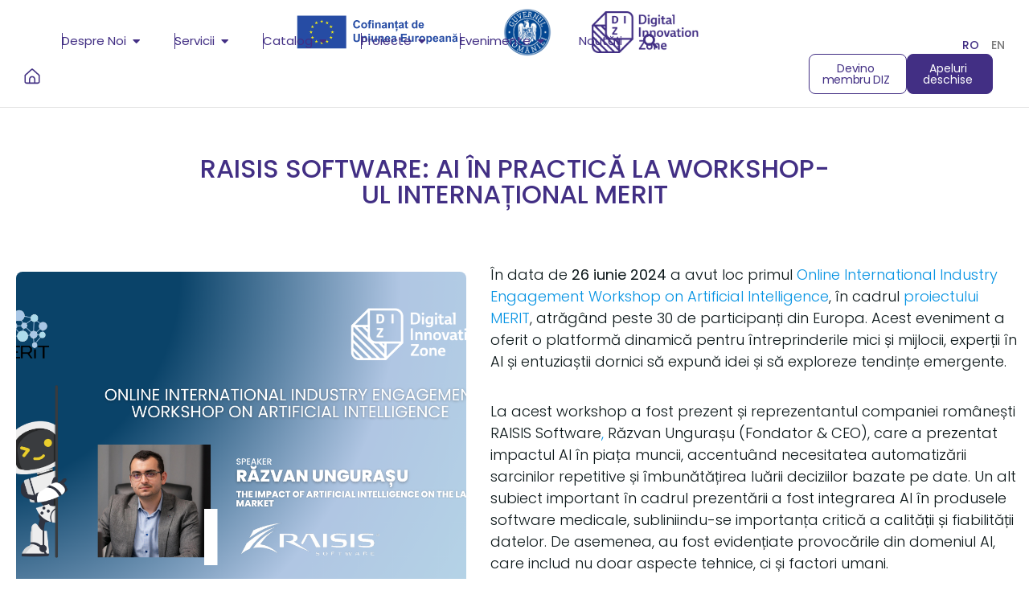

--- FILE ---
content_type: text/html; charset=UTF-8
request_url: https://digital-innovation.zone/workshop-merit-2/
body_size: 34845
content:
<!doctype html>
<html lang="ro-RO">
<head>
	<meta charset="UTF-8">
	<meta name="viewport" content="width=device-width, initial-scale=1">
	<link rel="profile" href="https://gmpg.org/xfn/11">
	<meta name='robots' content='index, follow, max-image-preview:large, max-snippet:-1, max-video-preview:-1' />
	<style>img:is([sizes="auto" i], [sizes^="auto," i]) { contain-intrinsic-size: 3000px 1500px }</style>
	<link rel="alternate" href="https://digital-innovation.zone/workshop-merit-2/" hreflang="ro" />
<link rel="alternate" href="https://digital-innovation.zone/en/merit-workshop/" hreflang="en" />

	<!-- This site is optimized with the Yoast SEO plugin v26.3 - https://yoast.com/wordpress/plugins/seo/ -->
	<title>RAISIS Software: AI în practică la workshop-ul internațional MERIT - Digital Innovation Zone</title>
	<meta name="description" content="În data de 26 iunie 2024 a avut loc primul Online International Industry Engagement Workshop on AI, în cadrul proiectului MERIT." />
	<link rel="canonical" href="https://digital-innovation.zone/workshop-merit-2/" />
	<meta property="og:locale" content="ro_RO" />
	<meta property="og:locale:alternate" content="en_US" />
	<meta property="og:type" content="article" />
	<meta property="og:title" content="RAISIS Software: AI în practică la workshop-ul internațional MERIT - Digital Innovation Zone" />
	<meta property="og:description" content="În data de 26 iunie 2024 a avut loc primul Online International Industry Engagement Workshop on AI, în cadrul proiectului MERIT." />
	<meta property="og:url" content="https://digital-innovation.zone/workshop-merit-2/" />
	<meta property="og:site_name" content="Digital Innovation Zone" />
	<meta property="article:publisher" content="https://www.facebook.com/digitalinnovationzone" />
	<meta property="article:published_time" content="2024-07-05T12:23:07+00:00" />
	<meta property="article:modified_time" content="2025-01-30T11:45:36+00:00" />
	<meta property="og:image" content="https://digital-innovation.zone/wp-content/uploads/2024/07/merit-RAISSIS-workshop.png" />
	<meta property="og:image:width" content="1300" />
	<meta property="og:image:height" content="800" />
	<meta property="og:image:type" content="image/png" />
	<meta name="author" content="Digital Innovation Zone ONG" />
	<meta name="twitter:card" content="summary_large_image" />
	<meta name="twitter:creator" content="@DIZ_romania" />
	<meta name="twitter:site" content="@DIZ_romania" />
	<meta name="twitter:label1" content="Scris de" />
	<meta name="twitter:data1" content="Digital Innovation Zone ONG" />
	<meta name="twitter:label2" content="Timp estimat pentru citire" />
	<meta name="twitter:data2" content="1 minut" />
	<script type="application/ld+json" class="yoast-schema-graph">{"@context":"https://schema.org","@graph":[{"@type":"Article","@id":"https://digital-innovation.zone/workshop-merit-2/#article","isPartOf":{"@id":"https://digital-innovation.zone/workshop-merit-2/"},"author":{"name":"Digital Innovation Zone ONG","@id":"https://digital-innovation.zone/#/schema/person/645d644721fb2352cc7af8bce9435dfd"},"headline":"RAISIS Software: AI în practică la workshop-ul internațional MERIT","datePublished":"2024-07-05T12:23:07+00:00","dateModified":"2025-01-30T11:45:36+00:00","mainEntityOfPage":{"@id":"https://digital-innovation.zone/workshop-merit-2/"},"wordCount":488,"commentCount":0,"publisher":{"@id":"https://digital-innovation.zone/#organization"},"image":{"@id":"https://digital-innovation.zone/workshop-merit-2/#primaryimage"},"thumbnailUrl":"https://digital-innovation.zone/wp-content/uploads/2024/07/merit-RAISSIS-workshop.png","articleSection":["Articole Merit","Noutăți"],"inLanguage":"ro-RO","potentialAction":[{"@type":"CommentAction","name":"Comment","target":["https://digital-innovation.zone/workshop-merit-2/#respond"]}]},{"@type":"WebPage","@id":"https://digital-innovation.zone/workshop-merit-2/","url":"https://digital-innovation.zone/workshop-merit-2/","name":"RAISIS Software: AI în practică la workshop-ul internațional MERIT - Digital Innovation Zone","isPartOf":{"@id":"https://digital-innovation.zone/#website"},"primaryImageOfPage":{"@id":"https://digital-innovation.zone/workshop-merit-2/#primaryimage"},"image":{"@id":"https://digital-innovation.zone/workshop-merit-2/#primaryimage"},"thumbnailUrl":"https://digital-innovation.zone/wp-content/uploads/2024/07/merit-RAISSIS-workshop.png","datePublished":"2024-07-05T12:23:07+00:00","dateModified":"2025-01-30T11:45:36+00:00","description":"În data de 26 iunie 2024 a avut loc primul Online International Industry Engagement Workshop on AI, în cadrul proiectului MERIT.","breadcrumb":{"@id":"https://digital-innovation.zone/workshop-merit-2/#breadcrumb"},"inLanguage":"ro-RO","potentialAction":[{"@type":"ReadAction","target":["https://digital-innovation.zone/workshop-merit-2/"]}]},{"@type":"ImageObject","inLanguage":"ro-RO","@id":"https://digital-innovation.zone/workshop-merit-2/#primaryimage","url":"https://digital-innovation.zone/wp-content/uploads/2024/07/merit-RAISSIS-workshop.png","contentUrl":"https://digital-innovation.zone/wp-content/uploads/2024/07/merit-RAISSIS-workshop.png","width":1300,"height":800},{"@type":"BreadcrumbList","@id":"https://digital-innovation.zone/workshop-merit-2/#breadcrumb","itemListElement":[{"@type":"ListItem","position":1,"name":"Home","item":"https://digital-innovation.zone/"},{"@type":"ListItem","position":2,"name":"RAISIS Software: AI în practică la workshop-ul internațional MERIT"}]},{"@type":"WebSite","@id":"https://digital-innovation.zone/#website","url":"https://digital-innovation.zone/","name":"Digital Innovation Zone","description":"","publisher":{"@id":"https://digital-innovation.zone/#organization"},"potentialAction":[{"@type":"SearchAction","target":{"@type":"EntryPoint","urlTemplate":"https://digital-innovation.zone/?s={search_term_string}"},"query-input":{"@type":"PropertyValueSpecification","valueRequired":true,"valueName":"search_term_string"}}],"inLanguage":"ro-RO"},{"@type":"Organization","@id":"https://digital-innovation.zone/#organization","name":"Digital Innovation Zone","url":"https://digital-innovation.zone/","logo":{"@type":"ImageObject","inLanguage":"ro-RO","@id":"https://digital-innovation.zone/#/schema/logo/image/","url":"https://digital-innovation.zone/wp-content/uploads/2023/08/Logo.png","contentUrl":"https://digital-innovation.zone/wp-content/uploads/2023/08/Logo.png","width":178,"height":70,"caption":"Digital Innovation Zone"},"image":{"@id":"https://digital-innovation.zone/#/schema/logo/image/"},"sameAs":["https://www.facebook.com/digitalinnovationzone","https://x.com/DIZ_romania","https://www.linkedin.com/company/digital-innovation-zone","https://www.instagram.com/digital_innovation_zone/"]},{"@type":"Person","@id":"https://digital-innovation.zone/#/schema/person/645d644721fb2352cc7af8bce9435dfd","name":"Digital Innovation Zone ONG","image":{"@type":"ImageObject","inLanguage":"ro-RO","@id":"https://digital-innovation.zone/#/schema/person/image/","url":"https://secure.gravatar.com/avatar/143ddf8f23346b0d5195759a69b7315e2420d3a3ea79b1d59788aebc48bebdca?s=96&d=mm&r=g","contentUrl":"https://secure.gravatar.com/avatar/143ddf8f23346b0d5195759a69b7315e2420d3a3ea79b1d59788aebc48bebdca?s=96&d=mm&r=g","caption":"Digital Innovation Zone ONG"},"url":"https://digital-innovation.zone/author/digital-innovation-zone-ong/"}]}</script>
	<!-- / Yoast SEO plugin. -->


<link rel='dns-prefetch' href='//www.googletagmanager.com' />
<link rel="alternate" type="application/rss+xml" title="Digital Innovation Zone &raquo; Flux" href="https://digital-innovation.zone/feed/" />
<link rel="alternate" type="application/rss+xml" title="Digital Innovation Zone &raquo; Flux comentarii" href="https://digital-innovation.zone/comments/feed/" />
<link rel="alternate" type="application/rss+xml" title="Flux comentarii Digital Innovation Zone &raquo; RAISIS Software: AI în practică la workshop-ul internațional MERIT" href="https://digital-innovation.zone/workshop-merit-2/feed/" />
<script>
window._wpemojiSettings = {"baseUrl":"https:\/\/s.w.org\/images\/core\/emoji\/16.0.1\/72x72\/","ext":".png","svgUrl":"https:\/\/s.w.org\/images\/core\/emoji\/16.0.1\/svg\/","svgExt":".svg","source":{"concatemoji":"https:\/\/digital-innovation.zone\/wp-includes\/js\/wp-emoji-release.min.js?ver=be834b1d6e5c5e3d7a56f76bba28a405"}};
/*! This file is auto-generated */
!function(s,n){var o,i,e;function c(e){try{var t={supportTests:e,timestamp:(new Date).valueOf()};sessionStorage.setItem(o,JSON.stringify(t))}catch(e){}}function p(e,t,n){e.clearRect(0,0,e.canvas.width,e.canvas.height),e.fillText(t,0,0);var t=new Uint32Array(e.getImageData(0,0,e.canvas.width,e.canvas.height).data),a=(e.clearRect(0,0,e.canvas.width,e.canvas.height),e.fillText(n,0,0),new Uint32Array(e.getImageData(0,0,e.canvas.width,e.canvas.height).data));return t.every(function(e,t){return e===a[t]})}function u(e,t){e.clearRect(0,0,e.canvas.width,e.canvas.height),e.fillText(t,0,0);for(var n=e.getImageData(16,16,1,1),a=0;a<n.data.length;a++)if(0!==n.data[a])return!1;return!0}function f(e,t,n,a){switch(t){case"flag":return n(e,"\ud83c\udff3\ufe0f\u200d\u26a7\ufe0f","\ud83c\udff3\ufe0f\u200b\u26a7\ufe0f")?!1:!n(e,"\ud83c\udde8\ud83c\uddf6","\ud83c\udde8\u200b\ud83c\uddf6")&&!n(e,"\ud83c\udff4\udb40\udc67\udb40\udc62\udb40\udc65\udb40\udc6e\udb40\udc67\udb40\udc7f","\ud83c\udff4\u200b\udb40\udc67\u200b\udb40\udc62\u200b\udb40\udc65\u200b\udb40\udc6e\u200b\udb40\udc67\u200b\udb40\udc7f");case"emoji":return!a(e,"\ud83e\udedf")}return!1}function g(e,t,n,a){var r="undefined"!=typeof WorkerGlobalScope&&self instanceof WorkerGlobalScope?new OffscreenCanvas(300,150):s.createElement("canvas"),o=r.getContext("2d",{willReadFrequently:!0}),i=(o.textBaseline="top",o.font="600 32px Arial",{});return e.forEach(function(e){i[e]=t(o,e,n,a)}),i}function t(e){var t=s.createElement("script");t.src=e,t.defer=!0,s.head.appendChild(t)}"undefined"!=typeof Promise&&(o="wpEmojiSettingsSupports",i=["flag","emoji"],n.supports={everything:!0,everythingExceptFlag:!0},e=new Promise(function(e){s.addEventListener("DOMContentLoaded",e,{once:!0})}),new Promise(function(t){var n=function(){try{var e=JSON.parse(sessionStorage.getItem(o));if("object"==typeof e&&"number"==typeof e.timestamp&&(new Date).valueOf()<e.timestamp+604800&&"object"==typeof e.supportTests)return e.supportTests}catch(e){}return null}();if(!n){if("undefined"!=typeof Worker&&"undefined"!=typeof OffscreenCanvas&&"undefined"!=typeof URL&&URL.createObjectURL&&"undefined"!=typeof Blob)try{var e="postMessage("+g.toString()+"("+[JSON.stringify(i),f.toString(),p.toString(),u.toString()].join(",")+"));",a=new Blob([e],{type:"text/javascript"}),r=new Worker(URL.createObjectURL(a),{name:"wpTestEmojiSupports"});return void(r.onmessage=function(e){c(n=e.data),r.terminate(),t(n)})}catch(e){}c(n=g(i,f,p,u))}t(n)}).then(function(e){for(var t in e)n.supports[t]=e[t],n.supports.everything=n.supports.everything&&n.supports[t],"flag"!==t&&(n.supports.everythingExceptFlag=n.supports.everythingExceptFlag&&n.supports[t]);n.supports.everythingExceptFlag=n.supports.everythingExceptFlag&&!n.supports.flag,n.DOMReady=!1,n.readyCallback=function(){n.DOMReady=!0}}).then(function(){return e}).then(function(){var e;n.supports.everything||(n.readyCallback(),(e=n.source||{}).concatemoji?t(e.concatemoji):e.wpemoji&&e.twemoji&&(t(e.twemoji),t(e.wpemoji)))}))}((window,document),window._wpemojiSettings);
</script>
<link rel='stylesheet' id='premium-addons-css' href='https://digital-innovation.zone/wp-content/plugins/premium-addons-for-elementor/assets/frontend/min-css/premium-addons.min.css?ver=4.11.47' media='all' />
<link rel='stylesheet' id='embedpress-css-css' href='https://digital-innovation.zone/wp-content/plugins/embedpress/assets/css/embedpress.css?ver=1762259205' media='all' />
<link rel='stylesheet' id='embedpress-blocks-style-css' href='https://digital-innovation.zone/wp-content/plugins/embedpress/assets/css/blocks.build.css?ver=1762259205' media='all' />
<style id='wp-emoji-styles-inline-css'>

	img.wp-smiley, img.emoji {
		display: inline !important;
		border: none !important;
		box-shadow: none !important;
		height: 1em !important;
		width: 1em !important;
		margin: 0 0.07em !important;
		vertical-align: -0.1em !important;
		background: none !important;
		padding: 0 !important;
	}
</style>
<link rel='stylesheet' id='wp-block-library-css' href='https://digital-innovation.zone/wp-includes/css/dist/block-library/style.min.css?ver=be834b1d6e5c5e3d7a56f76bba28a405' media='all' />
<link rel='stylesheet' id='jet-engine-frontend-css' href='https://digital-innovation.zone/wp-content/plugins/jet-engine/assets/css/frontend.css?ver=3.7.9.1' media='all' />
<style id='global-styles-inline-css'>
:root{--wp--preset--aspect-ratio--square: 1;--wp--preset--aspect-ratio--4-3: 4/3;--wp--preset--aspect-ratio--3-4: 3/4;--wp--preset--aspect-ratio--3-2: 3/2;--wp--preset--aspect-ratio--2-3: 2/3;--wp--preset--aspect-ratio--16-9: 16/9;--wp--preset--aspect-ratio--9-16: 9/16;--wp--preset--color--black: #000000;--wp--preset--color--cyan-bluish-gray: #abb8c3;--wp--preset--color--white: #ffffff;--wp--preset--color--pale-pink: #f78da7;--wp--preset--color--vivid-red: #cf2e2e;--wp--preset--color--luminous-vivid-orange: #ff6900;--wp--preset--color--luminous-vivid-amber: #fcb900;--wp--preset--color--light-green-cyan: #7bdcb5;--wp--preset--color--vivid-green-cyan: #00d084;--wp--preset--color--pale-cyan-blue: #8ed1fc;--wp--preset--color--vivid-cyan-blue: #0693e3;--wp--preset--color--vivid-purple: #9b51e0;--wp--preset--gradient--vivid-cyan-blue-to-vivid-purple: linear-gradient(135deg,rgba(6,147,227,1) 0%,rgb(155,81,224) 100%);--wp--preset--gradient--light-green-cyan-to-vivid-green-cyan: linear-gradient(135deg,rgb(122,220,180) 0%,rgb(0,208,130) 100%);--wp--preset--gradient--luminous-vivid-amber-to-luminous-vivid-orange: linear-gradient(135deg,rgba(252,185,0,1) 0%,rgba(255,105,0,1) 100%);--wp--preset--gradient--luminous-vivid-orange-to-vivid-red: linear-gradient(135deg,rgba(255,105,0,1) 0%,rgb(207,46,46) 100%);--wp--preset--gradient--very-light-gray-to-cyan-bluish-gray: linear-gradient(135deg,rgb(238,238,238) 0%,rgb(169,184,195) 100%);--wp--preset--gradient--cool-to-warm-spectrum: linear-gradient(135deg,rgb(74,234,220) 0%,rgb(151,120,209) 20%,rgb(207,42,186) 40%,rgb(238,44,130) 60%,rgb(251,105,98) 80%,rgb(254,248,76) 100%);--wp--preset--gradient--blush-light-purple: linear-gradient(135deg,rgb(255,206,236) 0%,rgb(152,150,240) 100%);--wp--preset--gradient--blush-bordeaux: linear-gradient(135deg,rgb(254,205,165) 0%,rgb(254,45,45) 50%,rgb(107,0,62) 100%);--wp--preset--gradient--luminous-dusk: linear-gradient(135deg,rgb(255,203,112) 0%,rgb(199,81,192) 50%,rgb(65,88,208) 100%);--wp--preset--gradient--pale-ocean: linear-gradient(135deg,rgb(255,245,203) 0%,rgb(182,227,212) 50%,rgb(51,167,181) 100%);--wp--preset--gradient--electric-grass: linear-gradient(135deg,rgb(202,248,128) 0%,rgb(113,206,126) 100%);--wp--preset--gradient--midnight: linear-gradient(135deg,rgb(2,3,129) 0%,rgb(40,116,252) 100%);--wp--preset--font-size--small: 13px;--wp--preset--font-size--medium: 20px;--wp--preset--font-size--large: 36px;--wp--preset--font-size--x-large: 42px;--wp--preset--spacing--20: 0.44rem;--wp--preset--spacing--30: 0.67rem;--wp--preset--spacing--40: 1rem;--wp--preset--spacing--50: 1.5rem;--wp--preset--spacing--60: 2.25rem;--wp--preset--spacing--70: 3.38rem;--wp--preset--spacing--80: 5.06rem;--wp--preset--shadow--natural: 6px 6px 9px rgba(0, 0, 0, 0.2);--wp--preset--shadow--deep: 12px 12px 50px rgba(0, 0, 0, 0.4);--wp--preset--shadow--sharp: 6px 6px 0px rgba(0, 0, 0, 0.2);--wp--preset--shadow--outlined: 6px 6px 0px -3px rgba(255, 255, 255, 1), 6px 6px rgba(0, 0, 0, 1);--wp--preset--shadow--crisp: 6px 6px 0px rgba(0, 0, 0, 1);}:root { --wp--style--global--content-size: 800px;--wp--style--global--wide-size: 1200px; }:where(body) { margin: 0; }.wp-site-blocks > .alignleft { float: left; margin-right: 2em; }.wp-site-blocks > .alignright { float: right; margin-left: 2em; }.wp-site-blocks > .aligncenter { justify-content: center; margin-left: auto; margin-right: auto; }:where(.wp-site-blocks) > * { margin-block-start: 24px; margin-block-end: 0; }:where(.wp-site-blocks) > :first-child { margin-block-start: 0; }:where(.wp-site-blocks) > :last-child { margin-block-end: 0; }:root { --wp--style--block-gap: 24px; }:root :where(.is-layout-flow) > :first-child{margin-block-start: 0;}:root :where(.is-layout-flow) > :last-child{margin-block-end: 0;}:root :where(.is-layout-flow) > *{margin-block-start: 24px;margin-block-end: 0;}:root :where(.is-layout-constrained) > :first-child{margin-block-start: 0;}:root :where(.is-layout-constrained) > :last-child{margin-block-end: 0;}:root :where(.is-layout-constrained) > *{margin-block-start: 24px;margin-block-end: 0;}:root :where(.is-layout-flex){gap: 24px;}:root :where(.is-layout-grid){gap: 24px;}.is-layout-flow > .alignleft{float: left;margin-inline-start: 0;margin-inline-end: 2em;}.is-layout-flow > .alignright{float: right;margin-inline-start: 2em;margin-inline-end: 0;}.is-layout-flow > .aligncenter{margin-left: auto !important;margin-right: auto !important;}.is-layout-constrained > .alignleft{float: left;margin-inline-start: 0;margin-inline-end: 2em;}.is-layout-constrained > .alignright{float: right;margin-inline-start: 2em;margin-inline-end: 0;}.is-layout-constrained > .aligncenter{margin-left: auto !important;margin-right: auto !important;}.is-layout-constrained > :where(:not(.alignleft):not(.alignright):not(.alignfull)){max-width: var(--wp--style--global--content-size);margin-left: auto !important;margin-right: auto !important;}.is-layout-constrained > .alignwide{max-width: var(--wp--style--global--wide-size);}body .is-layout-flex{display: flex;}.is-layout-flex{flex-wrap: wrap;align-items: center;}.is-layout-flex > :is(*, div){margin: 0;}body .is-layout-grid{display: grid;}.is-layout-grid > :is(*, div){margin: 0;}body{padding-top: 0px;padding-right: 0px;padding-bottom: 0px;padding-left: 0px;}a:where(:not(.wp-element-button)){text-decoration: underline;}:root :where(.wp-element-button, .wp-block-button__link){background-color: #32373c;border-width: 0;color: #fff;font-family: inherit;font-size: inherit;line-height: inherit;padding: calc(0.667em + 2px) calc(1.333em + 2px);text-decoration: none;}.has-black-color{color: var(--wp--preset--color--black) !important;}.has-cyan-bluish-gray-color{color: var(--wp--preset--color--cyan-bluish-gray) !important;}.has-white-color{color: var(--wp--preset--color--white) !important;}.has-pale-pink-color{color: var(--wp--preset--color--pale-pink) !important;}.has-vivid-red-color{color: var(--wp--preset--color--vivid-red) !important;}.has-luminous-vivid-orange-color{color: var(--wp--preset--color--luminous-vivid-orange) !important;}.has-luminous-vivid-amber-color{color: var(--wp--preset--color--luminous-vivid-amber) !important;}.has-light-green-cyan-color{color: var(--wp--preset--color--light-green-cyan) !important;}.has-vivid-green-cyan-color{color: var(--wp--preset--color--vivid-green-cyan) !important;}.has-pale-cyan-blue-color{color: var(--wp--preset--color--pale-cyan-blue) !important;}.has-vivid-cyan-blue-color{color: var(--wp--preset--color--vivid-cyan-blue) !important;}.has-vivid-purple-color{color: var(--wp--preset--color--vivid-purple) !important;}.has-black-background-color{background-color: var(--wp--preset--color--black) !important;}.has-cyan-bluish-gray-background-color{background-color: var(--wp--preset--color--cyan-bluish-gray) !important;}.has-white-background-color{background-color: var(--wp--preset--color--white) !important;}.has-pale-pink-background-color{background-color: var(--wp--preset--color--pale-pink) !important;}.has-vivid-red-background-color{background-color: var(--wp--preset--color--vivid-red) !important;}.has-luminous-vivid-orange-background-color{background-color: var(--wp--preset--color--luminous-vivid-orange) !important;}.has-luminous-vivid-amber-background-color{background-color: var(--wp--preset--color--luminous-vivid-amber) !important;}.has-light-green-cyan-background-color{background-color: var(--wp--preset--color--light-green-cyan) !important;}.has-vivid-green-cyan-background-color{background-color: var(--wp--preset--color--vivid-green-cyan) !important;}.has-pale-cyan-blue-background-color{background-color: var(--wp--preset--color--pale-cyan-blue) !important;}.has-vivid-cyan-blue-background-color{background-color: var(--wp--preset--color--vivid-cyan-blue) !important;}.has-vivid-purple-background-color{background-color: var(--wp--preset--color--vivid-purple) !important;}.has-black-border-color{border-color: var(--wp--preset--color--black) !important;}.has-cyan-bluish-gray-border-color{border-color: var(--wp--preset--color--cyan-bluish-gray) !important;}.has-white-border-color{border-color: var(--wp--preset--color--white) !important;}.has-pale-pink-border-color{border-color: var(--wp--preset--color--pale-pink) !important;}.has-vivid-red-border-color{border-color: var(--wp--preset--color--vivid-red) !important;}.has-luminous-vivid-orange-border-color{border-color: var(--wp--preset--color--luminous-vivid-orange) !important;}.has-luminous-vivid-amber-border-color{border-color: var(--wp--preset--color--luminous-vivid-amber) !important;}.has-light-green-cyan-border-color{border-color: var(--wp--preset--color--light-green-cyan) !important;}.has-vivid-green-cyan-border-color{border-color: var(--wp--preset--color--vivid-green-cyan) !important;}.has-pale-cyan-blue-border-color{border-color: var(--wp--preset--color--pale-cyan-blue) !important;}.has-vivid-cyan-blue-border-color{border-color: var(--wp--preset--color--vivid-cyan-blue) !important;}.has-vivid-purple-border-color{border-color: var(--wp--preset--color--vivid-purple) !important;}.has-vivid-cyan-blue-to-vivid-purple-gradient-background{background: var(--wp--preset--gradient--vivid-cyan-blue-to-vivid-purple) !important;}.has-light-green-cyan-to-vivid-green-cyan-gradient-background{background: var(--wp--preset--gradient--light-green-cyan-to-vivid-green-cyan) !important;}.has-luminous-vivid-amber-to-luminous-vivid-orange-gradient-background{background: var(--wp--preset--gradient--luminous-vivid-amber-to-luminous-vivid-orange) !important;}.has-luminous-vivid-orange-to-vivid-red-gradient-background{background: var(--wp--preset--gradient--luminous-vivid-orange-to-vivid-red) !important;}.has-very-light-gray-to-cyan-bluish-gray-gradient-background{background: var(--wp--preset--gradient--very-light-gray-to-cyan-bluish-gray) !important;}.has-cool-to-warm-spectrum-gradient-background{background: var(--wp--preset--gradient--cool-to-warm-spectrum) !important;}.has-blush-light-purple-gradient-background{background: var(--wp--preset--gradient--blush-light-purple) !important;}.has-blush-bordeaux-gradient-background{background: var(--wp--preset--gradient--blush-bordeaux) !important;}.has-luminous-dusk-gradient-background{background: var(--wp--preset--gradient--luminous-dusk) !important;}.has-pale-ocean-gradient-background{background: var(--wp--preset--gradient--pale-ocean) !important;}.has-electric-grass-gradient-background{background: var(--wp--preset--gradient--electric-grass) !important;}.has-midnight-gradient-background{background: var(--wp--preset--gradient--midnight) !important;}.has-small-font-size{font-size: var(--wp--preset--font-size--small) !important;}.has-medium-font-size{font-size: var(--wp--preset--font-size--medium) !important;}.has-large-font-size{font-size: var(--wp--preset--font-size--large) !important;}.has-x-large-font-size{font-size: var(--wp--preset--font-size--x-large) !important;}
:root :where(.wp-block-pullquote){font-size: 1.5em;line-height: 1.6;}
</style>
<link rel='stylesheet' id='search-filter-plugin-styles-css' href='https://digital-innovation.zone/wp-content/plugins/search-filter-pro/public/assets/css/search-filter.min.css?ver=2.5.3' media='all' />
<link rel='stylesheet' id='hello-elementor-css' href='https://digital-innovation.zone/wp-content/themes/hello-elementor/assets/css/reset.css?ver=3.4.5' media='all' />
<link rel='stylesheet' id='hello-elementor-theme-style-css' href='https://digital-innovation.zone/wp-content/themes/hello-elementor/assets/css/theme.css?ver=3.4.5' media='all' />
<link rel='stylesheet' id='hello-elementor-header-footer-css' href='https://digital-innovation.zone/wp-content/themes/hello-elementor/assets/css/header-footer.css?ver=3.4.5' media='all' />
<link rel='stylesheet' id='elementor-frontend-css' href='https://digital-innovation.zone/wp-content/plugins/elementor/assets/css/frontend.min.css?ver=3.33.0' media='all' />
<link rel='stylesheet' id='elementor-post-6-css' href='https://digital-innovation.zone/wp-content/uploads/elementor/css/post-6.css?ver=1763466130' media='all' />
<link rel='stylesheet' id='widget-image-css' href='https://digital-innovation.zone/wp-content/plugins/elementor/assets/css/widget-image.min.css?ver=3.33.0' media='all' />
<link rel='stylesheet' id='e-shapes-css' href='https://digital-innovation.zone/wp-content/plugins/elementor/assets/css/conditionals/shapes.min.css?ver=3.33.0' media='all' />
<link rel='stylesheet' id='widget-heading-css' href='https://digital-innovation.zone/wp-content/plugins/elementor/assets/css/widget-heading.min.css?ver=3.33.0' media='all' />
<link rel='stylesheet' id='widget-nested-accordion-css' href='https://digital-innovation.zone/wp-content/plugins/elementor/assets/css/widget-nested-accordion.min.css?ver=3.33.0' media='all' />
<link rel='stylesheet' id='e-animation-fadeIn-css' href='https://digital-innovation.zone/wp-content/plugins/elementor/assets/lib/animations/styles/fadeIn.min.css?ver=3.33.0' media='all' />
<link rel='stylesheet' id='widget-mega-menu-css' href='https://digital-innovation.zone/wp-content/plugins/elementor-pro/assets/css/widget-mega-menu.min.css?ver=3.33.1' media='all' />
<link rel='stylesheet' id='e-sticky-css' href='https://digital-innovation.zone/wp-content/plugins/elementor-pro/assets/css/modules/sticky.min.css?ver=3.33.1' media='all' />
<link rel='stylesheet' id='e-motion-fx-css' href='https://digital-innovation.zone/wp-content/plugins/elementor-pro/assets/css/modules/motion-fx.min.css?ver=3.33.1' media='all' />
<link rel='stylesheet' id='widget-search-form-css' href='https://digital-innovation.zone/wp-content/plugins/elementor-pro/assets/css/widget-search-form.min.css?ver=3.33.1' media='all' />
<link rel='stylesheet' id='elementor-icons-shared-0-css' href='https://digital-innovation.zone/wp-content/plugins/elementor/assets/lib/font-awesome/css/fontawesome.min.css?ver=5.15.3' media='all' />
<link rel='stylesheet' id='elementor-icons-fa-solid-css' href='https://digital-innovation.zone/wp-content/plugins/elementor/assets/lib/font-awesome/css/solid.min.css?ver=5.15.3' media='all' />
<link rel='stylesheet' id='widget-social-icons-css' href='https://digital-innovation.zone/wp-content/plugins/elementor/assets/css/widget-social-icons.min.css?ver=3.33.0' media='all' />
<link rel='stylesheet' id='e-apple-webkit-css' href='https://digital-innovation.zone/wp-content/plugins/elementor/assets/css/conditionals/apple-webkit.min.css?ver=3.33.0' media='all' />
<link rel='stylesheet' id='widget-post-navigation-css' href='https://digital-innovation.zone/wp-content/plugins/elementor-pro/assets/css/widget-post-navigation.min.css?ver=3.33.1' media='all' />
<link rel='stylesheet' id='elementor-icons-css' href='https://digital-innovation.zone/wp-content/plugins/elementor/assets/lib/eicons/css/elementor-icons.min.css?ver=5.44.0' media='all' />
<link rel='stylesheet' id='cpel-language-switcher-css' href='https://digital-innovation.zone/wp-content/plugins/connect-polylang-elementor/assets/css/language-switcher.min.css?ver=2.5.3' media='all' />
<link rel='stylesheet' id='jet-blog-css' href='https://digital-innovation.zone/wp-content/plugins/jet-blog/assets/css/jet-blog.css?ver=2.4.7' media='all' />
<link rel='stylesheet' id='jet-tabs-frontend-css' href='https://digital-innovation.zone/wp-content/plugins/jet-tabs/assets/css/jet-tabs-frontend.css?ver=2.2.12' media='all' />
<link rel='stylesheet' id='swiper-css' href='https://digital-innovation.zone/wp-content/plugins/elementor/assets/lib/swiper/v8/css/swiper.min.css?ver=8.4.5' media='all' />
<link rel='stylesheet' id='font-awesome-5-all-css' href='https://digital-innovation.zone/wp-content/plugins/elementor/assets/lib/font-awesome/css/all.min.css?ver=4.11.47' media='all' />
<link rel='stylesheet' id='font-awesome-4-shim-css' href='https://digital-innovation.zone/wp-content/plugins/elementor/assets/lib/font-awesome/css/v4-shims.min.css?ver=3.33.0' media='all' />
<link rel='stylesheet' id='elementor-post-54-css' href='https://digital-innovation.zone/wp-content/uploads/elementor/css/post-54.css?ver=1763466135' media='all' />
<link rel='stylesheet' id='elementor-post-13864-css' href='https://digital-innovation.zone/wp-content/uploads/elementor/css/post-13864.css?ver=1763466136' media='all' />
<link rel='stylesheet' id='elementor-post-138-css' href='https://digital-innovation.zone/wp-content/uploads/elementor/css/post-138.css?ver=1763466163' media='all' />
<link rel='stylesheet' id='hello-elementor-child-style-css' href='https://digital-innovation.zone/wp-content/themes/hello-theme-child-master/style.css?ver=1.0.0' media='all' />
<link rel='stylesheet' id='elementor-gf-local-poppins-css' href='https://digital-innovation.zone/wp-content/uploads/elementor/google-fonts/css/poppins.css?ver=1742545510' media='all' />
<link rel='stylesheet' id='elementor-icons-fa-brands-css' href='https://digital-innovation.zone/wp-content/plugins/elementor/assets/lib/font-awesome/css/brands.min.css?ver=5.15.3' media='all' />
<script src="https://digital-innovation.zone/wp-content/plugins/elementor-pro/assets/js/page-transitions.min.js?ver=3.33.1" id="page-transitions-js"></script>
<script src="https://digital-innovation.zone/wp-includes/js/jquery/jquery.min.js?ver=3.7.1" id="jquery-core-js"></script>
<script src="https://digital-innovation.zone/wp-includes/js/jquery/jquery-migrate.min.js?ver=3.4.1" id="jquery-migrate-js"></script>
<script src="https://digital-innovation.zone/wp-content/plugins/elementor/assets/lib/font-awesome/js/v4-shims.min.js?ver=3.33.0" id="font-awesome-4-shim-js"></script>

<!-- Google tag (gtag.js) snippet added by Site Kit -->
<!-- Google Analytics snippet added by Site Kit -->
<script src="https://www.googletagmanager.com/gtag/js?id=GT-5NTTCD6" id="google_gtagjs-js" async></script>
<script id="google_gtagjs-js-after">
window.dataLayer = window.dataLayer || [];function gtag(){dataLayer.push(arguments);}
gtag("set","linker",{"domains":["digital-innovation.zone"]});
gtag("js", new Date());
gtag("set", "developer_id.dZTNiMT", true);
gtag("config", "GT-5NTTCD6", {"googlesitekit_post_date":"20240705"});
</script>
<link rel="https://api.w.org/" href="https://digital-innovation.zone/wp-json/" /><link rel="alternate" title="JSON" type="application/json" href="https://digital-innovation.zone/wp-json/wp/v2/posts/25320" /><link rel="EditURI" type="application/rsd+xml" title="RSD" href="https://digital-innovation.zone/xmlrpc.php?rsd" />
<link rel="alternate" title="oEmbed (JSON)" type="application/json+oembed" href="https://digital-innovation.zone/wp-json/oembed/1.0/embed?url=https%3A%2F%2Fdigital-innovation.zone%2Fworkshop-merit-2%2F&#038;lang=ro" />
<link rel="alternate" title="oEmbed (XML)" type="text/xml+oembed" href="https://digital-innovation.zone/wp-json/oembed/1.0/embed?url=https%3A%2F%2Fdigital-innovation.zone%2Fworkshop-merit-2%2F&#038;format=xml&#038;lang=ro" />
<meta name="generator" content="Site Kit by Google 1.165.0" /><!-- Meta Pixel Code -->
<script>
!function(f,b,e,v,n,t,s)
{if(f.fbq)return;n=f.fbq=function(){n.callMethod?
n.callMethod.apply(n,arguments):n.queue.push(arguments)};
if(!f._fbq)f._fbq=n;n.push=n;n.loaded=!0;n.version='2.0';
n.queue=[];t=b.createElement(e);t.async=!0;
t.src=v;s=b.getElementsByTagName(e)[0];
s.parentNode.insertBefore(t,s)}(window, document,'script',
'https://connect.facebook.net/en_US/fbevents.js');
fbq('init', '2417227088667002');
fbq('track', 'PageView');
</script>
<noscript><img height="1" width="1" style="display:none"
src="https://www.facebook.com/tr?id=2417227088667002&ev=PageView&noscript=1"
/></noscript>
<!-- End Meta Pixel Code --><meta name="description" content="În data de 26 iunie 2024 a avut loc primul Online International Industry Engagement Workshop on Artificial Intelligence, în cadrul proiectului MERIT.">
<meta name="generator" content="Elementor 3.33.0; settings: css_print_method-external, google_font-enabled, font_display-swap">
<script>
function coloreazaBuline() {
  const bubbles = document.querySelectorAll('.event-date');
  bubbles.forEach(bubble => {
    const left = bubble.getAttribute('data-color-left');
    const right = bubble.getAttribute('data-color-right');
    if (left && right) {
      bubble.style.background = `linear-gradient(90deg, ${left} 50%, ${right} 50%)`;
    } else if (left) {
      bubble.style.background = left;
    } else if (right) {
      bubble.style.background = right;
    } else {
      bubble.style.background = '#ccc';
    }
  });
}

// Rulează la încărcarea DOM
document.addEventListener('DOMContentLoaded', coloreazaBuline);

// Re-rulează când Elementor încarcă dinamic (Loop Grid, Ajax, etc.)
jQuery(window).on('elementor/frontend/init', () => {
  elementorFrontend.hooks.addAction('frontend/element_ready/widget', coloreazaBuline);
});
</script>

			<style>
				.e-con.e-parent:nth-of-type(n+4):not(.e-lazyloaded):not(.e-no-lazyload),
				.e-con.e-parent:nth-of-type(n+4):not(.e-lazyloaded):not(.e-no-lazyload) * {
					background-image: none !important;
				}
				@media screen and (max-height: 1024px) {
					.e-con.e-parent:nth-of-type(n+3):not(.e-lazyloaded):not(.e-no-lazyload),
					.e-con.e-parent:nth-of-type(n+3):not(.e-lazyloaded):not(.e-no-lazyload) * {
						background-image: none !important;
					}
				}
				@media screen and (max-height: 640px) {
					.e-con.e-parent:nth-of-type(n+2):not(.e-lazyloaded):not(.e-no-lazyload),
					.e-con.e-parent:nth-of-type(n+2):not(.e-lazyloaded):not(.e-no-lazyload) * {
						background-image: none !important;
					}
				}
			</style>
			<link rel="icon" href="https://digital-innovation.zone/wp-content/uploads/2023/12/cropped-DIZ-favicon-32x32.png" sizes="32x32" />
<link rel="icon" href="https://digital-innovation.zone/wp-content/uploads/2023/12/cropped-DIZ-favicon-192x192.png" sizes="192x192" />
<link rel="apple-touch-icon" href="https://digital-innovation.zone/wp-content/uploads/2023/12/cropped-DIZ-favicon-180x180.png" />
<meta name="msapplication-TileImage" content="https://digital-innovation.zone/wp-content/uploads/2023/12/cropped-DIZ-favicon-270x270.png" />
		<style id="wp-custom-css">
			/* SCROLLBAR */
/* width */
::-webkit-scrollbar {
  width: 10px;
}

/* Track */
::-webkit-scrollbar-track {
  background: #fafafa;
}

/* Handle */
::-webkit-scrollbar-thumb {
  background: #422f84;
}

/* Handle on hover */
::-webkit-scrollbar-thumb:hover {
  background: 422f84;
}
/* END OF SCROLLBAR */



#search-filter-form-12422 > ul, #search-filter-form-12423 > ul  {
	display:flex;
	max-width:1400px;
	gap:36px;
	padding:0;
}

#search-filter-form-12422 > ul > li > h4, #search-filter-form-12423 > ul > li > h4{
	font-family: 'Poppins';
font-style: normal;
font-weight: 400;
font-size: 16px;
line-height: 24px;
	color: #0C1719;
}
#search-filter-form-12422 > ul > li, #search-filter-form-12422 > ul > li > label, #search-filter-form-12423 > ul > li, #search-filter-form-12423 > ul > li > label{
	width:100%
}

#search-filter-form-12422 > ul > li > label > select, #search-filter-form-12423 > ul > li > label > select{
	font-family: 'Poppins';
font-style: normal;
font-weight: 400;
font-size: 16px;
line-height: 24px;
border:1px solid #98A2B3!important;
border-radius:8px;
padding:.75rem;
color: #101828;
	 -webkit-appearance: none;
    -moz-appearance: none;
    background-image: url("https://digital-innovation.zone/wp-content/uploads/2023/03/Vector.svg");
    background-repeat: no-repeat;
    background-position-x: calc(100% - 1rem);
    background-position-y: 20px;
	background-size:12px;
	box-shadow: 0px 0px 0px 2px rgba(66, 47, 132, 0.10), 0px 1px 2px 0px rgba(66, 47, 132, 0.25);
}

#search-filter-form-12422 > ul > li.sf-field-search > label > input {
	font-family: 'Poppins';
font-style: normal;
font-weight: 400;
font-size: 16px;
line-height: 24px;
border:1px solid #98A2B3!important;
border-radius:8px;
padding:.75rem;
color: #101828;
	 -webkit-appearance: none;
    -moz-appearance: none;
  
	box-shadow: 0px 0px 0px 2px rgba(66, 47, 132, 0.10), 0px 1px 2px 0px rgba(66, 47, 132, 0.25);
}


#search-filter-form-12422 > ul > li > label > select:focus, #search-filter-form-12423 > ul > li > label > select:focus{
	outline:none
}
table, th, td {

	border:0!important;
}
td{
	padding:16px 0!important
}
tr> td:nth-of-type(1){
	padding-left:18px!important;
}
tr> td:nth-of-type(2){
	padding-right:74px!important;
}
tr> td:nth-of-type(3){
	padding-right:84px!important;
}
tr> td:nth-of-type(4){
	padding-right:54px!important;
}

table tbody>tr:nth-child(odd)>td, table tbody>tr:nth-child(odd)>th {
    background-color: #FAFAFA;
	
}
table tbody tr:nth-child(even):hover > td,
table tbody tr:nth-child(even):hover > th {
	background: white;
}
.linkFurnizor:after{
	content:'>>'
}

table{
	font-family: 'Poppins';
font-style: normal;
font-weight: 300;
font-size: 16px;
line-height: 24px;



color: #0C1719;

}
.linkFurnizor{
	font-family: 'Poppins';
font-weight: 500!important;
font-size: 16px!important;




color: #422F84!important;
}

.cat_furn .page-numbers{
	display:flex;
	  list-style-type: none;
	justify-content:end;
	gap:8px;
	
}

.chosen-container.chosen-container-single, .chosen-container.chosen-container-single.chosen-container-active{
	display:none!important;
}

.sf-input-select{
	display:block!important
}

.page-numbers > li{
	width:40px;
	height:40px;
	background:#Fafafa;
	display:flex;
	align-items:center;
	justify-content:center;
	border: 1px solid #e2e2e2;
	border-radius: 8px;
}
.page-numbers > li > a{
	font-family: 'Poppins';
font-size: 16px;
color: #0C1719!important;
}

.page-numbers.current{
font-family: 'Poppins';
font-size: 16px;;
color: #667085!important;
}
li:has(.page-numbers.current)  {
	border-color:#422f84
}
a.page-numbers{
	padding: 0.5rem 1rem;
}
@media only screen and (max-width: 980px) {
	#search-filter-form-12422 > ul, #search-filter-form-12423 > ul{
		display:flex!important;
		flex-direction:column!important;
		gap:0
	}
	
	
	
}

@media only screen and (max-width: 1200px) {
	#search-filter-results-12422, #search-filter-results-12423{
		max-width:100%;
		    overflow: auto!important;
	}
	#search-filter-results-12422 > table, #search-filter-results-12423 > table{
		width:1400px
	}
}

#form-field-textfieldimp{
	opacity:0;
	max-height:0px;
	min-height:0px;
	padding:0
}

#form-field-textfieldimp.visible{
	opacity:1;
	max-height:40px;
	min-height:40px;
	padding: 0.5rem 1rem;
}

@media (max-width:1024px){
#catalogueParent, #projectsParent, #aboutUsParent, #digitalizationParent, #catalogueParentRo, #projectsParentRo, #aboutUsParentRo, #digitalizationParentRo{
	width:100%!important;
	}

}
@media (max-width:767px){
	#header_menu > div > nav > div.e-n-menu-items-content.e-active{
		padding:0!important;
		margin-top:31px!important;
	}
	
.elementor-widget-n-menu .e-n-menu-items-content .e-collapse{
	margin-top:0px!important;
}
}

@media (min-width:768px) and (max-width:1024px){
	#catalogueParentRo, #projectsParentRo, #aboutUsParentRo, #digitalizationParentRo{
	margin-top:0px!important;
	}
	
	.header_menu > div > nav > div.e-n-menu-items-content.e-active{
		padding:0!important;
		margin-top:39px!important;
	
}





  
		</style>
		</head>
<body data-rsssl=1 class="wp-singular post-template-default single single-post postid-25320 single-format-standard wp-custom-logo wp-embed-responsive wp-theme-hello-elementor wp-child-theme-hello-theme-child-master hello-elementor-default elementor-default elementor-kit-6 elementor-page-138">

		<e-page-transition preloader-type="animation" preloader-animation-type="circle-dashed" class="e-page-transition--entering" exclude="^https\:\/\/digital\-innovation\.zone\/wp\-admin\/">
					</e-page-transition>
		
<a class="skip-link screen-reader-text" href="#content">Sari la conținut</a>

		<header data-elementor-type="header" data-elementor-id="54" class="elementor elementor-54 elementor-location-header" data-elementor-post-type="elementor_library">
			<div class="elementor-element elementor-element-42dcd0b e-con-full elementor-hidden-tablet elementor-hidden-mobile e-flex e-con e-parent" data-id="42dcd0b" data-element_type="container" id="header" data-settings="{&quot;jet_parallax_layout_list&quot;:[],&quot;background_background&quot;:&quot;classic&quot;,&quot;motion_fx_motion_fx_scrolling&quot;:&quot;yes&quot;,&quot;sticky&quot;:&quot;top&quot;,&quot;motion_fx_devices&quot;:[&quot;desktop&quot;,&quot;tablet&quot;,&quot;mobile&quot;],&quot;sticky_on&quot;:[&quot;desktop&quot;,&quot;tablet&quot;,&quot;mobile&quot;],&quot;sticky_offset&quot;:0,&quot;sticky_effects_offset&quot;:0,&quot;sticky_anchor_link_offset&quot;:0}">
		<div class="elementor-element elementor-element-1c18bf5 e-flex e-con-boxed e-con e-child" data-id="1c18bf5" data-element_type="container" data-settings="{&quot;jet_parallax_layout_list&quot;:[]}">
					<div class="e-con-inner">
				<div class="elementor-element elementor-element-02ee482 elementor-widget elementor-widget-image" data-id="02ee482" data-element_type="widget" data-widget_type="image.default">
				<div class="elementor-widget-container">
																<a href="https://european-union.europa.eu/index_ro" target="_blank">
							<img width="1359" height="285" src="https://digital-innovation.zone/wp-content/uploads/2023/08/RO-Cofinantat-de-Uniunea-Europeana_POS-1.svg" class="attachment-full size-full wp-image-17699" alt="" />								</a>
															</div>
				</div>
				<div class="elementor-element elementor-element-84d7b9a imagineheader1 elementor-widget elementor-widget-image" data-id="84d7b9a" data-element_type="widget" data-widget_type="image.default">
				<div class="elementor-widget-container">
																<a href="https://gov.ro/" target="_blank">
							<img loading="lazy" width="561" height="563" src="https://digital-innovation.zone/wp-content/uploads/2023/12/sigla-guv.png" class="attachment-full size-full wp-image-16604" alt="" srcset="https://digital-innovation.zone/wp-content/uploads/2023/12/sigla-guv.png 561w, https://digital-innovation.zone/wp-content/uploads/2023/12/sigla-guv-300x300.png 300w, https://digital-innovation.zone/wp-content/uploads/2023/12/sigla-guv-150x150.png 150w" sizes="(max-width: 561px) 100vw, 561px" />								</a>
															</div>
				</div>
				<div class="elementor-element elementor-element-3ae5798 elementor-widget-mobile__width-initial elementor-widget__width-initial elementor-widget elementor-widget-theme-site-logo elementor-widget-image" data-id="3ae5798" data-element_type="widget" data-widget_type="theme-site-logo.default">
				<div class="elementor-widget-container">
											<a href="https://digital-innovation.ro/">
			<img loading="lazy" width="178" height="70" src="https://digital-innovation.zone/wp-content/uploads/2023/08/Logo.png" class="attachment-full size-full wp-image-61" alt="" srcset="https://digital-innovation.zone/wp-content/uploads/2023/08/Logo.png 178w, https://digital-innovation.zone/wp-content/uploads/2023/08/elementor/thumbs/Logo-150x70.png 177w" sizes="(max-width: 178px) 100vw, 178px" />				</a>
											</div>
				</div>
					</div>
				</div>
		<div class="elementor-element elementor-element-0e5d6ec e-flex e-con-boxed e-con e-child" data-id="0e5d6ec" data-element_type="container" data-settings="{&quot;jet_parallax_layout_list&quot;:[],&quot;background_background&quot;:&quot;classic&quot;}">
					<div class="e-con-inner">
		<div class="elementor-element elementor-element-8db3e01 e-con-full e-flex e-con e-child" data-id="8db3e01" data-element_type="container" data-settings="{&quot;jet_parallax_layout_list&quot;:[]}">
		<div class="elementor-element elementor-element-a935353 e-con-full e-flex e-con e-child" data-id="a935353" data-element_type="container" data-settings="{&quot;jet_parallax_layout_list&quot;:[]}">
				<div class="elementor-element elementor-element-2e49be6 elementor-view-default elementor-widget elementor-widget-icon" data-id="2e49be6" data-element_type="widget" data-widget_type="icon.default">
				<div class="elementor-widget-container">
							<div class="elementor-icon-wrapper">
			<a class="elementor-icon" href="https://digital-innovation.zone">
			<svg xmlns="http://www.w3.org/2000/svg" width="22" height="23" viewBox="0 0 22 23" fill="none"><path d="M12.2265 0.763654C11.8898 0.460638 11.4529 0.292969 11 0.292969C10.5471 0.292969 10.1102 0.460638 9.7735 0.763654L0 9.55999V19.0933C0 19.8713 0.309047 20.6174 0.859153 21.1675C1.40926 21.7176 2.15536 22.0267 2.93333 22.0267H19.0667C19.8446 22.0267 20.5907 21.7176 21.1408 21.1675C21.691 20.6174 22 19.8713 22 19.0933V9.55999L12.2265 0.763654ZM13.75 20.1906H8.25V15.5834C8.25 14.8541 8.53973 14.1546 9.05546 13.6389C9.57118 13.1231 10.2707 12.8334 11 12.8334C11.7293 12.8334 12.4288 13.1231 12.9445 13.6389C13.4603 14.1546 13.75 14.8541 13.75 15.5834V20.1906ZM20.1667 19.0906C20.1667 19.3823 20.0508 19.6621 19.8445 19.8684C19.6382 20.0747 19.3584 20.1906 19.0667 20.1906H15.5833V15.5834C15.5833 14.3678 15.1004 13.202 14.2409 12.3425C13.3814 11.483 12.2156 11.0001 11 11.0001C9.78442 11.0001 8.61864 11.483 7.75909 12.3425C6.89955 13.202 6.41667 14.3678 6.41667 15.5834V20.1906H2.93333C2.6416 20.1906 2.36181 20.0747 2.15552 19.8684C1.94923 19.6621 1.83333 19.3823 1.83333 19.0906V10.3758L11 2.12582L20.1667 10.3758V19.0906Z" fill="#423083"></path></svg>			</a>
		</div>
						</div>
				</div>
				<div class="elementor-element elementor-element-56b9c79 header_menu e-fit_to_content elementor-widget__width-initial e-n-menu-layout-horizontal e-n-menu-tablet elementor-widget elementor-widget-n-menu" data-id="56b9c79" data-element_type="widget" data-settings="{&quot;menu_items&quot;:[{&quot;item_title&quot;:&quot;Despre Noi&quot;,&quot;_id&quot;:&quot;0d5b471&quot;,&quot;item_dropdown_content&quot;:&quot;yes&quot;,&quot;item_link&quot;:{&quot;url&quot;:&quot;&quot;,&quot;is_external&quot;:&quot;&quot;,&quot;nofollow&quot;:&quot;&quot;,&quot;custom_attributes&quot;:&quot;&quot;},&quot;item_icon&quot;:{&quot;value&quot;:&quot;&quot;,&quot;library&quot;:&quot;&quot;},&quot;item_icon_active&quot;:null,&quot;element_id&quot;:&quot;&quot;},{&quot;item_title&quot;:&quot;Servicii&quot;,&quot;_id&quot;:&quot;c006fad&quot;,&quot;item_dropdown_content&quot;:&quot;yes&quot;,&quot;item_link&quot;:{&quot;url&quot;:&quot;&quot;,&quot;is_external&quot;:&quot;&quot;,&quot;nofollow&quot;:&quot;&quot;,&quot;custom_attributes&quot;:&quot;&quot;},&quot;item_icon&quot;:{&quot;value&quot;:&quot;&quot;,&quot;library&quot;:&quot;&quot;},&quot;item_icon_active&quot;:null,&quot;element_id&quot;:&quot;&quot;},{&quot;_id&quot;:&quot;46d4f94&quot;,&quot;item_title&quot;:&quot;Catalog&quot;,&quot;item_dropdown_content&quot;:&quot;yes&quot;,&quot;item_link&quot;:{&quot;url&quot;:&quot;&quot;,&quot;is_external&quot;:&quot;&quot;,&quot;nofollow&quot;:&quot;&quot;,&quot;custom_attributes&quot;:&quot;&quot;},&quot;item_icon&quot;:{&quot;value&quot;:&quot;&quot;,&quot;library&quot;:&quot;&quot;},&quot;item_icon_active&quot;:null,&quot;element_id&quot;:&quot;&quot;},{&quot;_id&quot;:&quot;b8c97d2&quot;,&quot;item_title&quot;:&quot;Proiecte&quot;,&quot;item_dropdown_content&quot;:&quot;yes&quot;,&quot;item_link&quot;:{&quot;url&quot;:&quot;&quot;,&quot;is_external&quot;:&quot;&quot;,&quot;nofollow&quot;:&quot;&quot;,&quot;custom_attributes&quot;:&quot;&quot;},&quot;item_icon&quot;:{&quot;value&quot;:&quot;&quot;,&quot;library&quot;:&quot;&quot;},&quot;item_icon_active&quot;:null,&quot;element_id&quot;:&quot;&quot;},{&quot;item_title&quot;:&quot;Evenimente&quot;,&quot;_id&quot;:&quot;a5a0fa3&quot;,&quot;item_dropdown_content&quot;:&quot;yes&quot;,&quot;item_link&quot;:{&quot;url&quot;:&quot;&quot;,&quot;is_external&quot;:&quot;&quot;,&quot;nofollow&quot;:&quot;&quot;,&quot;custom_attributes&quot;:&quot;&quot;},&quot;item_icon&quot;:{&quot;value&quot;:&quot;&quot;,&quot;library&quot;:&quot;&quot;},&quot;item_icon_active&quot;:null,&quot;element_id&quot;:&quot;&quot;},{&quot;_id&quot;:&quot;a656358&quot;,&quot;item_title&quot;:&quot;Nout\u0103\u021bi&quot;,&quot;item_link&quot;:{&quot;url&quot;:&quot;https:\/\/digital-innovation.zone\/noutati\/&quot;,&quot;is_external&quot;:&quot;&quot;,&quot;nofollow&quot;:&quot;&quot;,&quot;custom_attributes&quot;:&quot;&quot;},&quot;item_dropdown_content&quot;:&quot;&quot;,&quot;item_icon&quot;:{&quot;value&quot;:&quot;&quot;,&quot;library&quot;:&quot;&quot;},&quot;item_icon_active&quot;:null,&quot;element_id&quot;:&quot;&quot;}],&quot;menu_item_title_distance_from_content&quot;:{&quot;unit&quot;:&quot;px&quot;,&quot;size&quot;:47,&quot;sizes&quot;:[]},&quot;content_width&quot;:&quot;fit_to_content&quot;,&quot;item_position_horizontal&quot;:&quot;center&quot;,&quot;open_animation&quot;:&quot;fadeIn&quot;,&quot;menu_item_title_distance_from_content_mobile&quot;:{&quot;unit&quot;:&quot;px&quot;,&quot;size&quot;:70,&quot;sizes&quot;:[]},&quot;item_position_horizontal_tablet&quot;:&quot;center&quot;,&quot;content_horizontal_position&quot;:&quot;center&quot;,&quot;item_layout&quot;:&quot;horizontal&quot;,&quot;open_on&quot;:&quot;hover&quot;,&quot;horizontal_scroll&quot;:&quot;disable&quot;,&quot;breakpoint_selector&quot;:&quot;tablet&quot;,&quot;menu_item_title_distance_from_content_tablet&quot;:{&quot;unit&quot;:&quot;px&quot;,&quot;size&quot;:&quot;&quot;,&quot;sizes&quot;:[]}}" data-widget_type="mega-menu.default">
				<div class="elementor-widget-container">
							<nav class="e-n-menu" data-widget-number="909" aria-label="Menu">
					<button class="e-n-menu-toggle" id="menu-toggle-909" aria-haspopup="true" aria-expanded="false" aria-controls="menubar-909" aria-label="Menu Toggle">
			<span class="e-n-menu-toggle-icon e-open">
				<svg xmlns="http://www.w3.org/2000/svg" viewBox="0 0 50 50" width="50px" height="50px"><path d="M 3 9 A 1.0001 1.0001 0 1 0 3 11 L 47 11 A 1.0001 1.0001 0 1 0 47 9 L 3 9 z M 3 24 A 1.0001 1.0001 0 1 0 3 26 L 47 26 A 1.0001 1.0001 0 1 0 47 24 L 3 24 z M 3 39 A 1.0001 1.0001 0 1 0 3 41 L 47 41 A 1.0001 1.0001 0 1 0 47 39 L 3 39 z"></path></svg>			</span>
			<span class="e-n-menu-toggle-icon e-close">
				<i class="eicon-close"></i>			</span>
		</button>
					<div class="e-n-menu-wrapper" id="menubar-909" aria-labelledby="menu-toggle-909">
				<ul class="e-n-menu-heading">
								<li class="e-n-menu-item">
				<div id="e-n-menu-title-9091" class="e-n-menu-title">
					<div class="e-n-menu-title-container">												<span class="e-n-menu-title-text">
							Despre Noi						</span>
					</div>											<button id="e-n-menu-dropdown-icon-9091" class="e-n-menu-dropdown-icon e-focus" data-tab-index="1" aria-haspopup="true" aria-expanded="false" aria-controls="e-n-menu-content-9091" >
							<span class="e-n-menu-dropdown-icon-opened">
								<i aria-hidden="true" class="fas fa-caret-up"></i>								<span class="elementor-screen-only">Close Despre Noi</span>
							</span>
							<span class="e-n-menu-dropdown-icon-closed">
								<i aria-hidden="true" class="fas fa-caret-down"></i>								<span class="elementor-screen-only">Open Despre Noi</span>
							</span>
						</button>
									</div>
									<div class="e-n-menu-content">
						<div id="e-n-menu-content-9091 aboutUsParentRo" data-tab-index="1" aria-labelledby="e-n-menu-dropdown-icon-9091" class="elementor-element elementor-element-ae6ccce e-flex e-con-boxed e-con e-child" data-id="ae6ccce" data-element_type="container" data-settings="{&quot;jet_parallax_layout_list&quot;:[],&quot;background_background&quot;:&quot;classic&quot;,&quot;shape_divider_top&quot;:&quot;arrow&quot;}">
					<div class="e-con-inner">
				<div class="elementor-shape elementor-shape-top" aria-hidden="true" data-negative="false">
			<svg xmlns="http://www.w3.org/2000/svg" viewBox="0 0 700 10" preserveAspectRatio="none">
	<path class="elementor-shape-fill" d="M350,10L340,0h20L350,10z"/>
</svg>		</div>
		<div class="elementor-element elementor-element-9cecd2c e-flex e-con-boxed e-con e-child" data-id="9cecd2c" data-element_type="container" data-settings="{&quot;jet_parallax_layout_list&quot;:[]}">
					<div class="e-con-inner">
				<div class="elementor-element elementor-element-eabc3bb elementor-widget elementor-widget-text-editor" data-id="eabc3bb" data-element_type="widget" data-widget_type="text-editor.default">
				<div class="elementor-widget-container">
									<p><a href="https://digital-innovation.zone/cine-suntem/">Fondatori</a></p><p><a href="https://digital-innovation.zone/advisory-board-diz/">Advisory Board</a></p><p><a href="/organizatii-membre/">Organizații Membre</a></p><p><a href="https://digital-innovation.zone/portofoliu-companii/">Portofoliu companii</a></p><p><a href="https://digital-innovation.zone/tip-partener/parteneri-internationali-ro/">Parteneriate internaționale</a></p><p><a href="https://digital-innovation.zone/tip-partener/parteneri-nationali-ro/">Parteneriate naționale</a></p><p><a href="https://digital-innovation.zone/cariere/">Cariere</a></p>								</div>
				</div>
					</div>
				</div>
					</div>
				</div>
							</div>
							</li>
					<li class="e-n-menu-item">
				<div id="e-n-menu-title-9092" class="e-n-menu-title">
					<div class="e-n-menu-title-container">												<span class="e-n-menu-title-text">
							Servicii						</span>
					</div>											<button id="e-n-menu-dropdown-icon-9092" class="e-n-menu-dropdown-icon e-focus" data-tab-index="2" aria-haspopup="true" aria-expanded="false" aria-controls="e-n-menu-content-9092" >
							<span class="e-n-menu-dropdown-icon-opened">
								<i aria-hidden="true" class="fas fa-caret-up"></i>								<span class="elementor-screen-only">Close Servicii</span>
							</span>
							<span class="e-n-menu-dropdown-icon-closed">
								<i aria-hidden="true" class="fas fa-caret-down"></i>								<span class="elementor-screen-only">Open Servicii</span>
							</span>
						</button>
									</div>
									<div class="e-n-menu-content">
						<div id="e-n-menu-content-9092" data-tab-index="2" aria-labelledby="e-n-menu-dropdown-icon-9092" class="elementor-element elementor-element-c656bbb e-con-full e-flex e-con e-child" data-id="c656bbb" data-element_type="container" data-settings="{&quot;jet_parallax_layout_list&quot;:[],&quot;background_background&quot;:&quot;classic&quot;,&quot;shape_divider_top&quot;:&quot;arrow&quot;}">
				<div class="elementor-shape elementor-shape-top" aria-hidden="true" data-negative="false">
			<svg xmlns="http://www.w3.org/2000/svg" viewBox="0 0 700 10" preserveAspectRatio="none">
	<path class="elementor-shape-fill" d="M350,10L340,0h20L350,10z"/>
</svg>		</div>
		<div class="elementor-element elementor-element-ead722d e-con-full e-flex e-con e-child" data-id="ead722d" data-element_type="container" data-settings="{&quot;jet_parallax_layout_list&quot;:[]}">
		<div class="elementor-element elementor-element-0bc2524 e-con-full e-flex e-con e-child" data-id="0bc2524" data-element_type="container" data-settings="{&quot;jet_parallax_layout_list&quot;:[]}">
				<div class="elementor-element elementor-element-9d1458f elementor-widget__width-inherit elementor-widget elementor-widget-heading" data-id="9d1458f" data-element_type="widget" data-widget_type="heading.default">
				<div class="elementor-widget-container">
					<h2 class="elementor-heading-title elementor-size-default">Testare înainte de investiție</h2>				</div>
				</div>
				<div class="elementor-element elementor-element-600771e elementor-widget elementor-widget-text-editor" data-id="600771e" data-element_type="widget" data-widget_type="text-editor.default">
				<div class="elementor-widget-container">
									<p><a href="/testare-inainte-de-investitie/">Despre</a></p>								</div>
				</div>
				<div class="elementor-element elementor-element-227f90e elementor-widget elementor-widget-n-accordion" data-id="227f90e" data-element_type="widget" data-settings="{&quot;default_state&quot;:&quot;all_collapsed&quot;,&quot;max_items_expended&quot;:&quot;one&quot;,&quot;n_accordion_animation_duration&quot;:{&quot;unit&quot;:&quot;ms&quot;,&quot;size&quot;:400,&quot;sizes&quot;:[]}}" data-widget_type="nested-accordion.default">
				<div class="elementor-widget-container">
							<div class="e-n-accordion" aria-label="Accordion. Open links with Enter or Space, close with Escape, and navigate with Arrow Keys">
						<details id="e-n-accordion-item-3610" class="e-n-accordion-item" >
				<summary class="e-n-accordion-item-title" data-accordion-index="1" tabindex="0" aria-expanded="false" aria-controls="e-n-accordion-item-3610" >
					<span class='e-n-accordion-item-title-header'><div class="e-n-accordion-item-title-text"> Servicii </div></span>
							<span class='e-n-accordion-item-title-icon'>
			<span class='e-opened' ><i aria-hidden="true" class="fas fa-sort-up"></i></span>
			<span class='e-closed'><i aria-hidden="true" class="fas fa-sort-down"></i></span>
		</span>

						</summary>
				<div role="region" aria-labelledby="e-n-accordion-item-3610" class="elementor-element elementor-element-df557c6 e-con-full e-flex e-con e-child" data-id="df557c6" data-element_type="container" data-settings="{&quot;jet_parallax_layout_list&quot;:[]}">
				<div class="elementor-element elementor-element-e22f854 elementor-widget__width-inherit elementor-widget elementor-widget-text-editor" data-id="e22f854" data-element_type="widget" data-widget_type="text-editor.default">
				<div class="elementor-widget-container">
									<p><a href="https://digital-innovation.zone/test-before-invest/automatizarea-proceselor/">Automatizarea Proceselor</a></p><p><a href="https://digital-innovation.zone/test-before-invest/digital-twin/">Digital Twin</a></p><p><a href="https://digital-innovation.zone/test-before-invest/inteligenta-artificiala-ai/">Inteligența Artificială</a></p><p><a href="https://digital-innovation.zone/test-before-invest/internet-of-things-iot/">Internet of Things</a></p><p><a href="https://digital-innovation.zone/test-before-invest/realitate-extinsa/">VR &amp; AR</a></p><p><a href="https://digital-innovation.zone/test-before-invest/cloud/">Cloud</a></p><p><a href="https://digital-innovation.zone/additive-manufacturing/">Additive Manufacturing</a></p><p><a href="https://digital-innovation.zone/test-before-invest/securitate-cibernetica-blockchain/">Cybersecurity &amp; Blockchain</a></p><p><a href="https://digital-innovation.zone/test-before-invest/laborator-5g/">Laboratorul 5G </a></p><p><a href="https://digital-innovation.zone/platforma-cloud-tuiasi/">Platforma Cloud OpenStack</a></p>								</div>
				</div>
				</div>
					</details>
					</div>
						</div>
				</div>
				</div>
		<div class="elementor-element elementor-element-d970704 e-con-full e-flex e-con e-child" data-id="d970704" data-element_type="container" data-settings="{&quot;jet_parallax_layout_list&quot;:[]}">
				<div class="elementor-element elementor-element-d6a38ed elementor-widget elementor-widget-heading" data-id="d6a38ed" data-element_type="widget" data-widget_type="heading.default">
				<div class="elementor-widget-container">
					<h2 class="elementor-heading-title elementor-size-default">Cultură și competențe digitale</h2>				</div>
				</div>
				<div class="elementor-element elementor-element-3d38ae6 elementor-widget elementor-widget-text-editor" data-id="3d38ae6" data-element_type="widget" data-widget_type="text-editor.default">
				<div class="elementor-widget-container">
									<p><a href="https://digital-innovation.zone/cultura-si-competente-digitale/">Despre</a></p>								</div>
				</div>
				<div class="elementor-element elementor-element-2c3fe6d elementor-widget elementor-widget-n-accordion" data-id="2c3fe6d" data-element_type="widget" data-settings="{&quot;default_state&quot;:&quot;all_collapsed&quot;,&quot;max_items_expended&quot;:&quot;one&quot;,&quot;n_accordion_animation_duration&quot;:{&quot;unit&quot;:&quot;ms&quot;,&quot;size&quot;:400,&quot;sizes&quot;:[]}}" data-widget_type="nested-accordion.default">
				<div class="elementor-widget-container">
							<div class="e-n-accordion" aria-label="Accordion. Open links with Enter or Space, close with Escape, and navigate with Arrow Keys">
						<details id="e-n-accordion-item-4630" class="e-n-accordion-item" >
				<summary class="e-n-accordion-item-title" data-accordion-index="1" tabindex="0" aria-expanded="false" aria-controls="e-n-accordion-item-4630" >
					<span class='e-n-accordion-item-title-header'><div class="e-n-accordion-item-title-text"> Catalog cursuri DIZ </div></span>
							<span class='e-n-accordion-item-title-icon'>
			<span class='e-opened' ><i aria-hidden="true" class="fas fa-sort-up"></i></span>
			<span class='e-closed'><i aria-hidden="true" class="fas fa-sort-down"></i></span>
		</span>

						</summary>
				<div role="region" aria-labelledby="e-n-accordion-item-4630" class="elementor-element elementor-element-b99ede0 e-con-full e-flex e-con e-child" data-id="b99ede0" data-element_type="container" data-settings="{&quot;jet_parallax_layout_list&quot;:[]}">
				<div class="elementor-element elementor-element-370ea54 elementor-widget__width-inherit elementor-widget elementor-widget-text-editor" data-id="370ea54" data-element_type="widget" data-widget_type="text-editor.default">
				<div class="elementor-widget-container">
									<p><a href="https://www.canva.com/design/DAGfb1dPSaE/xbm_xZEdC8KwM1bM-2z5Dg/view?utm_content=DAGfb1dPSaE&amp;utm_campaign=designshare&amp;utm_medium=link2&amp;utm_source=uniquelinks&amp;utlId=h694894ba95" target="_blank" rel="noopener">Vezi catalogul de cursuri</a></p><p><a href="https://diz.digital-innovation.zone/inscriere-cursuri-diz" target="_blank" rel="noopener">Înscrie-te la cursuri</a></p>								</div>
				</div>
				</div>
					</details>
					</div>
						</div>
				</div>
				<div class="elementor-element elementor-element-7a652de elementor-widget elementor-widget-n-accordion" data-id="7a652de" data-element_type="widget" data-settings="{&quot;default_state&quot;:&quot;all_collapsed&quot;,&quot;max_items_expended&quot;:&quot;one&quot;,&quot;n_accordion_animation_duration&quot;:{&quot;unit&quot;:&quot;ms&quot;,&quot;size&quot;:400,&quot;sizes&quot;:[]}}" data-widget_type="nested-accordion.default">
				<div class="elementor-widget-container">
							<div class="e-n-accordion" aria-label="Accordion. Open links with Enter or Space, close with Escape, and navigate with Arrow Keys">
						<details id="e-n-accordion-item-1280" class="e-n-accordion-item" >
				<summary class="e-n-accordion-item-title" data-accordion-index="1" tabindex="0" aria-expanded="false" aria-controls="e-n-accordion-item-1280" >
					<span class='e-n-accordion-item-title-header'><div class="e-n-accordion-item-title-text"> Parcursuri de învățare </div></span>
							<span class='e-n-accordion-item-title-icon'>
			<span class='e-opened' ><i aria-hidden="true" class="fas fa-sort-up"></i></span>
			<span class='e-closed'><i aria-hidden="true" class="fas fa-sort-down"></i></span>
		</span>

						</summary>
				<div role="region" aria-labelledby="e-n-accordion-item-1280" class="elementor-element elementor-element-b8a68f8 e-con-full e-flex e-con e-child" data-id="b8a68f8" data-element_type="container" data-settings="{&quot;jet_parallax_layout_list&quot;:[]}">
				<div class="elementor-element elementor-element-282563d elementor-widget__width-inherit elementor-widget elementor-widget-text-editor" data-id="282563d" data-element_type="widget" data-widget_type="text-editor.default">
				<div class="elementor-widget-container">
									<p><a href="https://digital-innovation.zone/cultura-si-competente-digitale/digital-health-project-manager/">Digital Health Project Manager</a></p><p><a href="https://digital-innovation.zone/cultura-si-competente-digitale/patient-experience-designer/">Patient Experience Designer </a></p><p><a href="https://digital-innovation.zone/cultura-si-competente-digitale/telemedicine-specialist/">Telemedicine Specialist</a></p><p><a href="https://digital-innovation.zone/inteligenta-artificiala-in-sanatate/">Inteligența Artificială în sănătate</a></p><p><a href="https://digital-innovation.zone/securitatea-cibernetica-in-sanatate/">Securitate cibernetică în sănătate</a></p><p><a href="https://digital-innovation.zone/automatizare/">Automatizare</a></p><p><a href="https://digital-innovation.zone/inteligenta-artificiala/">Inteligența Artificială</a></p><p><a href="https://digital-innovation.zone/innovative-tech-product-development/">Innovative Tech Product Development</a></p>								</div>
				</div>
				</div>
					</details>
					</div>
						</div>
				</div>
				<div class="elementor-element elementor-element-99fe14e elementor-widget elementor-widget-text-editor" data-id="99fe14e" data-element_type="widget" data-widget_type="text-editor.default">
				<div class="elementor-widget-container">
									<p><a href="https://digital-literacy-radar.digital-innovation.zone/" target="_blank" rel="noopener">Digital Literacy Radar</a></p>								</div>
				</div>
				</div>
		<div class="elementor-element elementor-element-ce111a4 e-con-full e-flex e-con e-child" data-id="ce111a4" data-element_type="container" data-settings="{&quot;jet_parallax_layout_list&quot;:[]}">
				<div class="elementor-element elementor-element-a9ef94b elementor-widget elementor-widget-heading" data-id="a9ef94b" data-element_type="widget" data-widget_type="heading.default">
				<div class="elementor-widget-container">
					<h2 class="elementor-heading-title elementor-size-default">Acces la finanțări</h2>				</div>
				</div>
				<div class="elementor-element elementor-element-c902d35 elementor-widget elementor-widget-text-editor" data-id="c902d35" data-element_type="widget" data-widget_type="text-editor.default">
				<div class="elementor-widget-container">
									<p><a href="https://digital-innovation.zone/acces-la-finantare/">Despre</a></p>								</div>
				</div>
				</div>
		<div class="elementor-element elementor-element-b7a031a e-con-full e-flex e-con e-child" data-id="b7a031a" data-element_type="container" data-settings="{&quot;jet_parallax_layout_list&quot;:[]}">
				<div class="elementor-element elementor-element-6502503 elementor-widget elementor-widget-heading" data-id="6502503" data-element_type="widget" data-widget_type="heading.default">
				<div class="elementor-widget-container">
					<h2 class="elementor-heading-title elementor-size-default">Ecosistem de inovare</h2>				</div>
				</div>
				<div class="elementor-element elementor-element-57acfd0 elementor-widget elementor-widget-text-editor" data-id="57acfd0" data-element_type="widget" data-widget_type="text-editor.default">
				<div class="elementor-widget-container">
									<p><a href="https://digital-innovation.zone/ecosistem-de-inovare/">Despre</a></p>								</div>
				</div>
				</div>
		<div class="elementor-element elementor-element-4710758 e-con-full e-flex e-con e-child" data-id="4710758" data-element_type="container" data-settings="{&quot;jet_parallax_layout_list&quot;:[]}">
				<div class="elementor-element elementor-element-442627a elementor-widget elementor-widget-heading" data-id="442627a" data-element_type="widget" data-widget_type="heading.default">
				<div class="elementor-widget-container">
					<h2 class="elementor-heading-title elementor-size-default">CTO ca serviciu</h2>				</div>
				</div>
				<div class="elementor-element elementor-element-200d144 elementor-widget elementor-widget-text-editor" data-id="200d144" data-element_type="widget" data-widget_type="text-editor.default">
				<div class="elementor-widget-container">
									<p><a href="https://digital-innovation.zone/servicii-de-cto/">Despre</a></p>								</div>
				</div>
				</div>
				</div>
				</div>
							</div>
							</li>
					<li class="e-n-menu-item">
				<div id="e-n-menu-title-9093" class="e-n-menu-title">
					<div class="e-n-menu-title-container">												<span class="e-n-menu-title-text">
							Catalog						</span>
					</div>											<button id="e-n-menu-dropdown-icon-9093" class="e-n-menu-dropdown-icon e-focus" data-tab-index="3" aria-haspopup="true" aria-expanded="false" aria-controls="e-n-menu-content-9093" >
							<span class="e-n-menu-dropdown-icon-opened">
								<i aria-hidden="true" class="fas fa-caret-up"></i>								<span class="elementor-screen-only">Close Catalog</span>
							</span>
							<span class="e-n-menu-dropdown-icon-closed">
								<i aria-hidden="true" class="fas fa-caret-down"></i>								<span class="elementor-screen-only">Open Catalog</span>
							</span>
						</button>
									</div>
									<div class="e-n-menu-content">
						<div id="e-n-menu-content-9093 catalogueParentRo" data-tab-index="3" aria-labelledby="e-n-menu-dropdown-icon-9093" class="elementor-element elementor-element-11d40c4 e-con-full e-flex e-con e-child" data-id="11d40c4" data-element_type="container" data-settings="{&quot;jet_parallax_layout_list&quot;:[],&quot;background_background&quot;:&quot;classic&quot;,&quot;shape_divider_top&quot;:&quot;arrow&quot;}">
				<div class="elementor-shape elementor-shape-top" aria-hidden="true" data-negative="false">
			<svg xmlns="http://www.w3.org/2000/svg" viewBox="0 0 700 10" preserveAspectRatio="none">
	<path class="elementor-shape-fill" d="M350,10L340,0h20L350,10z"/>
</svg>		</div>
		<div class="elementor-element elementor-element-87ab2d2 e-flex e-con-boxed e-con e-child" data-id="87ab2d2" data-element_type="container" data-settings="{&quot;jet_parallax_layout_list&quot;:[]}">
					<div class="e-con-inner">
				<div class="elementor-element elementor-element-025f37a elementor-widget-mobile__width-inherit elementor-widget elementor-widget-text-editor" data-id="025f37a" data-element_type="widget" data-widget_type="text-editor.default">
				<div class="elementor-widget-container">
									<p><a href="https://digital-innovation.zone/catalog-furnizori/">Catalog furnizori</a></p><p><a href="https://diz.digital-innovation.zone/furnizori-diz" target="_blank" rel="noopener">Înscriere catalog</a></p><p> </p>								</div>
				</div>
					</div>
				</div>
				</div>
							</div>
							</li>
					<li class="e-n-menu-item">
				<div id="e-n-menu-title-9094" class="e-n-menu-title">
					<div class="e-n-menu-title-container">												<span class="e-n-menu-title-text">
							Proiecte						</span>
					</div>											<button id="e-n-menu-dropdown-icon-9094" class="e-n-menu-dropdown-icon e-focus" data-tab-index="4" aria-haspopup="true" aria-expanded="false" aria-controls="e-n-menu-content-9094" >
							<span class="e-n-menu-dropdown-icon-opened">
								<i aria-hidden="true" class="fas fa-caret-up"></i>								<span class="elementor-screen-only">Close Proiecte</span>
							</span>
							<span class="e-n-menu-dropdown-icon-closed">
								<i aria-hidden="true" class="fas fa-caret-down"></i>								<span class="elementor-screen-only">Open Proiecte</span>
							</span>
						</button>
									</div>
									<div class="e-n-menu-content">
						<div id="e-n-menu-content-9094 projectsParentRo" data-tab-index="4" aria-labelledby="e-n-menu-dropdown-icon-9094" class="elementor-element elementor-element-85ebe5f e-flex e-con-boxed e-con e-child" data-id="85ebe5f" data-element_type="container" data-settings="{&quot;jet_parallax_layout_list&quot;:[],&quot;background_background&quot;:&quot;classic&quot;,&quot;shape_divider_top&quot;:&quot;arrow&quot;}">
					<div class="e-con-inner">
				<div class="elementor-shape elementor-shape-top" aria-hidden="true" data-negative="false">
			<svg xmlns="http://www.w3.org/2000/svg" viewBox="0 0 700 10" preserveAspectRatio="none">
	<path class="elementor-shape-fill" d="M350,10L340,0h20L350,10z"/>
</svg>		</div>
		<div class="elementor-element elementor-element-e8feb42 e-flex e-con-boxed e-con e-child" data-id="e8feb42" data-element_type="container" data-settings="{&quot;jet_parallax_layout_list&quot;:[]}">
					<div class="e-con-inner">
				<div class="elementor-element elementor-element-6fcefe0 elementor-widget elementor-widget-text-editor" data-id="6fcefe0" data-element_type="widget" data-widget_type="text-editor.default">
				<div class="elementor-widget-container">
									<p><a href="https://digital-innovation.zone/programul-sage-hub/">SAge</a></p><p><a href="https://digital-innovation.zone/proiect-campus/">CAMPUS</a></p><p><a href="https://digital-innovation.zone/programul-sustainx/">SustainX</a></p><p><a href="https://digital-innovation.zone/preciseu-ro/">PRECISEU</a></p><p><a href="https://digital-innovation.zone/digital-nomad/" rel="noopener">Digital Nomad</a></p><p><a href="https://digital-innovation.zone/health-innovation-zone-2025/">Health Innovation Zone</a></p><p><a href="https://digital-innovation.zone/merit/">DIGITAL MERIT</a></p><p><a href="https://digital-innovation.zone/smart-hospital/">Smart Hospital</a></p><p><a href="/category/oportunitati/">Aplică la oportunități</a></p><p><a href="https://digital-innovation.zone/digital-innovation-zone-edih-manufacturing-smart-health/">Proiect PCIDIF</a></p>								</div>
				</div>
					</div>
				</div>
					</div>
				</div>
							</div>
							</li>
					<li class="e-n-menu-item">
				<div id="e-n-menu-title-9095" class="e-n-menu-title">
					<div class="e-n-menu-title-container">												<span class="e-n-menu-title-text">
							Evenimente						</span>
					</div>											<button id="e-n-menu-dropdown-icon-9095" class="e-n-menu-dropdown-icon e-focus" data-tab-index="5" aria-haspopup="true" aria-expanded="false" aria-controls="e-n-menu-content-9095" >
							<span class="e-n-menu-dropdown-icon-opened">
								<i aria-hidden="true" class="fas fa-caret-up"></i>								<span class="elementor-screen-only">Close Evenimente</span>
							</span>
							<span class="e-n-menu-dropdown-icon-closed">
								<i aria-hidden="true" class="fas fa-caret-down"></i>								<span class="elementor-screen-only">Open Evenimente</span>
							</span>
						</button>
									</div>
									<div class="e-n-menu-content">
						<div id="e-n-menu-content-9095 digitalizationParentRo" data-tab-index="5" aria-labelledby="e-n-menu-dropdown-icon-9095" class="elementor-element elementor-element-245bd6a e-flex e-con-boxed e-con e-child" data-id="245bd6a" data-element_type="container" data-settings="{&quot;jet_parallax_layout_list&quot;:[],&quot;background_background&quot;:&quot;classic&quot;,&quot;shape_divider_top&quot;:&quot;arrow&quot;}">
					<div class="e-con-inner">
				<div class="elementor-shape elementor-shape-top" aria-hidden="true" data-negative="false">
			<svg xmlns="http://www.w3.org/2000/svg" viewBox="0 0 700 10" preserveAspectRatio="none">
	<path class="elementor-shape-fill" d="M350,10L340,0h20L350,10z"/>
</svg>		</div>
		<div class="elementor-element elementor-element-5ad4132 e-flex e-con-boxed e-con e-child" data-id="5ad4132" data-element_type="container" data-settings="{&quot;jet_parallax_layout_list&quot;:[]}">
					<div class="e-con-inner">
				<div class="elementor-element elementor-element-e461301 elementor-widget elementor-widget-n-accordion" data-id="e461301" data-element_type="widget" data-settings="{&quot;default_state&quot;:&quot;all_collapsed&quot;,&quot;max_items_expended&quot;:&quot;one&quot;,&quot;n_accordion_animation_duration&quot;:{&quot;unit&quot;:&quot;ms&quot;,&quot;size&quot;:400,&quot;sizes&quot;:[]}}" data-widget_type="nested-accordion.default">
				<div class="elementor-widget-container">
							<div class="e-n-accordion" aria-label="Accordion. Open links with Enter or Space, close with Escape, and navigate with Arrow Keys">
						<details id="e-n-accordion-item-2390" class="e-n-accordion-item" >
				<summary class="e-n-accordion-item-title" data-accordion-index="1" tabindex="0" aria-expanded="false" aria-controls="e-n-accordion-item-2390" >
					<span class='e-n-accordion-item-title-header'><div class="e-n-accordion-item-title-text"> Evenimente </div></span>
							<span class='e-n-accordion-item-title-icon'>
			<span class='e-opened' ><i aria-hidden="true" class="fas fa-sort-up"></i></span>
			<span class='e-closed'><i aria-hidden="true" class="fas fa-sort-down"></i></span>
		</span>

						</summary>
				<div role="region" aria-labelledby="e-n-accordion-item-2390" class="elementor-element elementor-element-c59c2d7 e-con-full e-flex e-con e-child" data-id="c59c2d7" data-element_type="container" data-settings="{&quot;jet_parallax_layout_list&quot;:[]}">
				<div class="elementor-element elementor-element-16b8386 elementor-widget__width-inherit elementor-widget elementor-widget-text-editor" data-id="16b8386" data-element_type="widget" data-widget_type="text-editor.default">
				<div class="elementor-widget-container">
									<p><a href="https://digital-innovation.zone/calendar-evenimente/">Calendar evenimente</a></p><p><a href="https://digital-innovation.zone/evenimente/">Evenimente</a></p>								</div>
				</div>
				</div>
					</details>
					</div>
						</div>
				</div>
				<div class="elementor-element elementor-element-2936681 elementor-widget elementor-widget-n-accordion" data-id="2936681" data-element_type="widget" data-settings="{&quot;default_state&quot;:&quot;all_collapsed&quot;,&quot;max_items_expended&quot;:&quot;one&quot;,&quot;n_accordion_animation_duration&quot;:{&quot;unit&quot;:&quot;ms&quot;,&quot;size&quot;:400,&quot;sizes&quot;:[]}}" data-widget_type="nested-accordion.default">
				<div class="elementor-widget-container">
							<div class="e-n-accordion" aria-label="Accordion. Open links with Enter or Space, close with Escape, and navigate with Arrow Keys">
						<details id="e-n-accordion-item-4320" class="e-n-accordion-item" >
				<summary class="e-n-accordion-item-title" data-accordion-index="1" tabindex="0" aria-expanded="false" aria-controls="e-n-accordion-item-4320" >
					<span class='e-n-accordion-item-title-header'><div class="e-n-accordion-item-title-text"> Conferințe </div></span>
							<span class='e-n-accordion-item-title-icon'>
			<span class='e-opened' ><i aria-hidden="true" class="fas fa-sort-up"></i></span>
			<span class='e-closed'><i aria-hidden="true" class="fas fa-sort-down"></i></span>
		</span>

						</summary>
				<div role="region" aria-labelledby="e-n-accordion-item-4320" class="elementor-element elementor-element-e02d74d e-con-full e-flex e-con e-child" data-id="e02d74d" data-element_type="container" data-settings="{&quot;jet_parallax_layout_list&quot;:[]}">
				<div class="elementor-element elementor-element-7e65476 elementor-widget__width-inherit elementor-widget elementor-widget-text-editor" data-id="7e65476" data-element_type="widget" data-widget_type="text-editor.default">
				<div class="elementor-widget-container">
									<p><a href="https://digital-innovation.zone/conferinta-digital-innovation-zone-2025/" target="_blank" rel="noopener">Conferința DIZ 2025</a></p><p><a href="https://digital-innovation.zone/conferinta-digital-innovation-zone-2024/">Conferința DIZ 2024</a></p><p><a href="https://digital-innovation.zone/conferinta-digital-innovation-zone-2023/">Conferința DIZ 2023</a></p>								</div>
				</div>
				</div>
					</details>
					</div>
						</div>
				</div>
					</div>
				</div>
					</div>
				</div>
							</div>
							</li>
					<li class="e-n-menu-item">
				<div id="e-n-menu-title-9096" class="e-n-menu-title">
					<a class="e-n-menu-title-container e-focus e-link" href="https://digital-innovation.zone/noutati/">												<span class="e-n-menu-title-text">
							Noutăți						</span>
					</a>									</div>
							</li>
						</ul>
			</div>
		</nav>
						</div>
				</div>
				<div class="elementor-element elementor-element-59b5457 elementor-widget__width-initial elementor-view-default elementor-widget elementor-widget-icon" data-id="59b5457" data-element_type="widget" data-widget_type="icon.default">
				<div class="elementor-widget-container">
							<div class="elementor-icon-wrapper">
			<a class="elementor-icon" href="#elementor-action%3Aaction%3Dpopup%3Aopen%26settings%3DeyJpZCI6IjE3MDkyIiwidG9nZ2xlIjpmYWxzZX0%3D">
			<i aria-hidden="true" class="fas fa-search"></i>			</a>
		</div>
						</div>
				</div>
				<div class="elementor-element elementor-element-25bba80 cpel-switcher--align-right elementor-hidden-desktop elementor-widget-tablet__width-initial cpel-switcher--layout-horizontal elementor-widget elementor-widget-polylang-language-switcher" data-id="25bba80" data-element_type="widget" data-widget_type="polylang-language-switcher.default">
				<div class="elementor-widget-container">
					<nav class="cpel-switcher__nav"><ul class="cpel-switcher__list"><li class="cpel-switcher__lang"><a lang="en-US" hreflang="en-US" href="https://digital-innovation.zone/en/merit-workshop/"><span class="cpel-switcher__code">EN</span></a></li></ul></nav>				</div>
				</div>
				</div>
		<div class="elementor-element elementor-element-5aa76c3 e-con-full elementor-hidden-tablet elementor-hidden-mobile e-flex e-con e-child" data-id="5aa76c3" data-element_type="container" data-settings="{&quot;jet_parallax_layout_list&quot;:[]}">
				<div class="elementor-element elementor-element-8bf5be8 cpel-switcher--align-right cpel-switcher--layout-horizontal elementor-widget elementor-widget-polylang-language-switcher" data-id="8bf5be8" data-element_type="widget" data-widget_type="polylang-language-switcher.default">
				<div class="elementor-widget-container">
					<nav class="cpel-switcher__nav"><ul class="cpel-switcher__list"><li class="cpel-switcher__lang cpel-switcher__lang--active"><a lang="ro-RO" hreflang="ro-RO" href="https://digital-innovation.zone/workshop-merit-2/"><span class="cpel-switcher__code">RO</span></a></li><li class="cpel-switcher__lang"><a lang="en-US" hreflang="en-US" href="https://digital-innovation.zone/en/merit-workshop/"><span class="cpel-switcher__code">EN</span></a></li></ul></nav>				</div>
				</div>
		<div class="elementor-element elementor-element-9810cdf e-con-full e-flex e-con e-child" data-id="9810cdf" data-element_type="container" data-settings="{&quot;jet_parallax_layout_list&quot;:[]}">
				<div class="elementor-element elementor-element-2cf9d7a elementor-align-right elementor-widget__width-initial elementor-widget elementor-widget-button" data-id="2cf9d7a" data-element_type="widget" data-widget_type="button.default">
				<div class="elementor-widget-container">
									<div class="elementor-button-wrapper">
					<a class="elementor-button elementor-button-link elementor-size-sm" href="https://digital-innovation.zone/devino-membru/">
						<span class="elementor-button-content-wrapper">
									<span class="elementor-button-text">Devino membru DIZ</span>
					</span>
					</a>
				</div>
								</div>
				</div>
				<div class="elementor-element elementor-element-c2ca8cd elementor-align-right elementor-widget__width-initial elementor-widget elementor-widget-button" data-id="c2ca8cd" data-element_type="widget" data-widget_type="button.default">
				<div class="elementor-widget-container">
									<div class="elementor-button-wrapper">
					<a class="elementor-button elementor-button-link elementor-size-sm" href="https://digital-innovation.zone/apeluri/">
						<span class="elementor-button-content-wrapper">
									<span class="elementor-button-text">Apeluri deschise</span>
					</span>
					</a>
				</div>
								</div>
				</div>
				</div>
				</div>
				</div>
					</div>
				</div>
				</div>
		<div class="elementor-element elementor-element-6f16e30 e-con-full elementor-hidden-desktop e-flex e-con e-parent" data-id="6f16e30" data-element_type="container" data-settings="{&quot;jet_parallax_layout_list&quot;:[],&quot;background_background&quot;:&quot;classic&quot;,&quot;motion_fx_motion_fx_scrolling&quot;:&quot;yes&quot;,&quot;sticky&quot;:&quot;top&quot;,&quot;motion_fx_devices&quot;:[&quot;desktop&quot;,&quot;tablet&quot;,&quot;mobile&quot;],&quot;sticky_on&quot;:[&quot;desktop&quot;,&quot;tablet&quot;,&quot;mobile&quot;],&quot;sticky_offset&quot;:0,&quot;sticky_effects_offset&quot;:0,&quot;sticky_anchor_link_offset&quot;:0}">
		<div class="elementor-element elementor-element-5b13ed9 e-con-full e-flex e-con e-child" data-id="5b13ed9" data-element_type="container" data-settings="{&quot;jet_parallax_layout_list&quot;:[]}">
		<div class="elementor-element elementor-element-ee8541b e-con-full e-flex e-con e-child" data-id="ee8541b" data-element_type="container" data-settings="{&quot;jet_parallax_layout_list&quot;:[]}">
				<div class="elementor-element elementor-element-a29b162 elementor-widget__width-initial elementor-widget elementor-widget-image" data-id="a29b162" data-element_type="widget" data-widget_type="image.default">
				<div class="elementor-widget-container">
																<a href="https://european-union.europa.eu/index_ro" target="_blank">
							<img loading="lazy" width="287" height="302" src="https://digital-innovation.zone/wp-content/uploads/2023/08/RO_co-funded_by_VERTICAL_RGB_POS.svg" class="attachment-full size-full wp-image-16909" alt="" />								</a>
															</div>
				</div>
				<div class="elementor-element elementor-element-867d499 elementor-widget__width-auto elementor-widget elementor-widget-image" data-id="867d499" data-element_type="widget" data-widget_type="image.default">
				<div class="elementor-widget-container">
																<a href="https://gov.ro/" target="_blank">
							<img loading="lazy" width="561" height="563" src="https://digital-innovation.zone/wp-content/uploads/2023/12/sigla-guv.png" class="attachment-full size-full wp-image-16604" alt="" srcset="https://digital-innovation.zone/wp-content/uploads/2023/12/sigla-guv.png 561w, https://digital-innovation.zone/wp-content/uploads/2023/12/sigla-guv-300x300.png 300w, https://digital-innovation.zone/wp-content/uploads/2023/12/sigla-guv-150x150.png 150w" sizes="(max-width: 561px) 100vw, 561px" />								</a>
															</div>
				</div>
				<div class="elementor-element elementor-element-5ec5783 header_menu e-fit_to_content elementor-widget__width-auto elementor-widget-mobile__width-initial e-n-menu-layout-horizontal e-n-menu-tablet elementor-widget elementor-widget-n-menu" data-id="5ec5783" data-element_type="widget" data-settings="{&quot;menu_items&quot;:[{&quot;item_title&quot;:&quot;Despre Noi&quot;,&quot;_id&quot;:&quot;0d5b471&quot;,&quot;item_dropdown_content&quot;:&quot;yes&quot;,&quot;item_link&quot;:{&quot;url&quot;:&quot;&quot;,&quot;is_external&quot;:&quot;&quot;,&quot;nofollow&quot;:&quot;&quot;,&quot;custom_attributes&quot;:&quot;&quot;},&quot;item_icon&quot;:{&quot;value&quot;:&quot;&quot;,&quot;library&quot;:&quot;&quot;},&quot;item_icon_active&quot;:null,&quot;element_id&quot;:&quot;&quot;},{&quot;item_title&quot;:&quot;Servicii&quot;,&quot;_id&quot;:&quot;c006fad&quot;,&quot;item_dropdown_content&quot;:&quot;yes&quot;,&quot;item_link&quot;:{&quot;url&quot;:&quot;&quot;,&quot;is_external&quot;:&quot;&quot;,&quot;nofollow&quot;:&quot;&quot;,&quot;custom_attributes&quot;:&quot;&quot;},&quot;item_icon&quot;:{&quot;value&quot;:&quot;&quot;,&quot;library&quot;:&quot;&quot;},&quot;item_icon_active&quot;:null,&quot;element_id&quot;:&quot;&quot;},{&quot;_id&quot;:&quot;46d4f94&quot;,&quot;item_title&quot;:&quot;Catalog&quot;,&quot;item_dropdown_content&quot;:&quot;yes&quot;,&quot;item_link&quot;:{&quot;url&quot;:&quot;&quot;,&quot;is_external&quot;:&quot;&quot;,&quot;nofollow&quot;:&quot;&quot;,&quot;custom_attributes&quot;:&quot;&quot;},&quot;item_icon&quot;:{&quot;value&quot;:&quot;&quot;,&quot;library&quot;:&quot;&quot;},&quot;item_icon_active&quot;:null,&quot;element_id&quot;:&quot;&quot;},{&quot;_id&quot;:&quot;b8c97d2&quot;,&quot;item_title&quot;:&quot;Proiecte&quot;,&quot;item_dropdown_content&quot;:&quot;yes&quot;,&quot;item_link&quot;:{&quot;url&quot;:&quot;&quot;,&quot;is_external&quot;:&quot;&quot;,&quot;nofollow&quot;:&quot;&quot;,&quot;custom_attributes&quot;:&quot;&quot;},&quot;item_icon&quot;:{&quot;value&quot;:&quot;&quot;,&quot;library&quot;:&quot;&quot;},&quot;item_icon_active&quot;:null,&quot;element_id&quot;:&quot;&quot;},{&quot;item_title&quot;:&quot;Evenimente&quot;,&quot;_id&quot;:&quot;a5a0fa3&quot;,&quot;item_dropdown_content&quot;:&quot;yes&quot;,&quot;item_link&quot;:{&quot;url&quot;:&quot;&quot;,&quot;is_external&quot;:&quot;&quot;,&quot;nofollow&quot;:&quot;&quot;,&quot;custom_attributes&quot;:&quot;&quot;},&quot;item_icon&quot;:{&quot;value&quot;:&quot;&quot;,&quot;library&quot;:&quot;&quot;},&quot;item_icon_active&quot;:null,&quot;element_id&quot;:&quot;&quot;},{&quot;_id&quot;:&quot;ea8d978&quot;,&quot;item_title&quot;:&quot;Nout\u0103\u021bi&quot;,&quot;item_link&quot;:{&quot;url&quot;:&quot;https:\/\/digital-innovation.zone\/noutati\/&quot;,&quot;is_external&quot;:&quot;&quot;,&quot;nofollow&quot;:&quot;&quot;,&quot;custom_attributes&quot;:&quot;&quot;},&quot;item_dropdown_content&quot;:&quot;no&quot;,&quot;item_icon&quot;:{&quot;value&quot;:&quot;&quot;,&quot;library&quot;:&quot;&quot;},&quot;item_icon_active&quot;:null,&quot;element_id&quot;:&quot;&quot;}],&quot;menu_item_title_distance_from_content&quot;:{&quot;unit&quot;:&quot;px&quot;,&quot;size&quot;:59,&quot;sizes&quot;:[]},&quot;content_width&quot;:&quot;fit_to_content&quot;,&quot;item_position_horizontal&quot;:&quot;center&quot;,&quot;open_on&quot;:&quot;click&quot;,&quot;open_animation&quot;:&quot;fadeIn&quot;,&quot;menu_item_title_distance_from_content_mobile&quot;:{&quot;unit&quot;:&quot;px&quot;,&quot;size&quot;:1,&quot;sizes&quot;:[]},&quot;content_horizontal_position&quot;:&quot;center&quot;,&quot;item_layout&quot;:&quot;horizontal&quot;,&quot;horizontal_scroll&quot;:&quot;disable&quot;,&quot;breakpoint_selector&quot;:&quot;tablet&quot;,&quot;menu_item_title_distance_from_content_tablet&quot;:{&quot;unit&quot;:&quot;px&quot;,&quot;size&quot;:&quot;&quot;,&quot;sizes&quot;:[]}}" data-widget_type="mega-menu.default">
				<div class="elementor-widget-container">
							<nav class="e-n-menu" data-widget-number="993" aria-label="Menu">
					<button class="e-n-menu-toggle" id="menu-toggle-993" aria-haspopup="true" aria-expanded="false" aria-controls="menubar-993" aria-label="Menu Toggle">
			<span class="e-n-menu-toggle-icon e-open">
				<svg xmlns="http://www.w3.org/2000/svg" viewBox="0 0 50 50" width="50px" height="50px"><path d="M 3 9 A 1.0001 1.0001 0 1 0 3 11 L 47 11 A 1.0001 1.0001 0 1 0 47 9 L 3 9 z M 3 24 A 1.0001 1.0001 0 1 0 3 26 L 47 26 A 1.0001 1.0001 0 1 0 47 24 L 3 24 z M 3 39 A 1.0001 1.0001 0 1 0 3 41 L 47 41 A 1.0001 1.0001 0 1 0 47 39 L 3 39 z"></path></svg>			</span>
			<span class="e-n-menu-toggle-icon e-close">
				<i class="eicon-close"></i>			</span>
		</button>
					<div class="e-n-menu-wrapper" id="menubar-993" aria-labelledby="menu-toggle-993">
				<ul class="e-n-menu-heading">
								<li class="e-n-menu-item">
				<div id="e-n-menu-title-9931" class="e-n-menu-title e-click">
					<div class="e-n-menu-title-container">												<span class="e-n-menu-title-text">
							Despre Noi						</span>
					</div>											<button id="e-n-menu-dropdown-icon-9931" class="e-n-menu-dropdown-icon e-focus" data-tab-index="1" aria-haspopup="true" aria-expanded="false" aria-controls="e-n-menu-content-9931" >
							<span class="e-n-menu-dropdown-icon-opened">
								<i aria-hidden="true" class="fas fa-caret-up"></i>								<span class="elementor-screen-only">Close Despre Noi</span>
							</span>
							<span class="e-n-menu-dropdown-icon-closed">
								<i aria-hidden="true" class="fas fa-caret-down"></i>								<span class="elementor-screen-only">Open Despre Noi</span>
							</span>
						</button>
									</div>
									<div class="e-n-menu-content">
						<div id="e-n-menu-content-9931" data-tab-index="1" aria-labelledby="e-n-menu-dropdown-icon-9931" class="elementor-element elementor-element-0683d6f e-flex e-con-boxed e-con e-child" data-id="0683d6f" data-element_type="container" data-settings="{&quot;jet_parallax_layout_list&quot;:[],&quot;background_background&quot;:&quot;classic&quot;,&quot;shape_divider_top&quot;:&quot;arrow&quot;}">
					<div class="e-con-inner">
				<div class="elementor-shape elementor-shape-top" aria-hidden="true" data-negative="false">
			<svg xmlns="http://www.w3.org/2000/svg" viewBox="0 0 700 10" preserveAspectRatio="none">
	<path class="elementor-shape-fill" d="M350,10L340,0h20L350,10z"/>
</svg>		</div>
		<div class="elementor-element elementor-element-e222b17 e-flex e-con-boxed e-con e-child" data-id="e222b17" data-element_type="container" data-settings="{&quot;jet_parallax_layout_list&quot;:[]}">
					<div class="e-con-inner">
				<div class="elementor-element elementor-element-668f310 elementor-widget elementor-widget-text-editor" data-id="668f310" data-element_type="widget" data-widget_type="text-editor.default">
				<div class="elementor-widget-container">
									<p><a href="https://digital-innovation.zone/cine-suntem/">Fondatori</a></p><p><a href="https://digital-innovation.zone/advisory-board-diz/">Advisory Board</a></p><p><a href="/organizatii-membre/">Organizații Membre</a></p><p><a href="https://digital-innovation.zone/portofoliu-companii/">Portofoliu companii</a></p><p><a href="https://digital-innovation.zone/tip-partener/parteneri-internationali-ro/">Parteneriate internaționale</a></p><p><a href="https://digital-innovation.zone/tip-partener/parteneri-nationali-ro/">Parteneriate naționale</a></p><p><a href="https://digital-innovation.zone/cariere/">Cariere</a></p>								</div>
				</div>
					</div>
				</div>
					</div>
				</div>
							</div>
							</li>
					<li class="e-n-menu-item">
				<div id="e-n-menu-title-9932" class="e-n-menu-title e-click">
					<div class="e-n-menu-title-container">												<span class="e-n-menu-title-text">
							Servicii						</span>
					</div>											<button id="e-n-menu-dropdown-icon-9932" class="e-n-menu-dropdown-icon e-focus" data-tab-index="2" aria-haspopup="true" aria-expanded="false" aria-controls="e-n-menu-content-9932" >
							<span class="e-n-menu-dropdown-icon-opened">
								<i aria-hidden="true" class="fas fa-caret-up"></i>								<span class="elementor-screen-only">Close Servicii</span>
							</span>
							<span class="e-n-menu-dropdown-icon-closed">
								<i aria-hidden="true" class="fas fa-caret-down"></i>								<span class="elementor-screen-only">Open Servicii</span>
							</span>
						</button>
									</div>
									<div class="e-n-menu-content">
						<div id="e-n-menu-content-9932" data-tab-index="2" aria-labelledby="e-n-menu-dropdown-icon-9932" class="elementor-element elementor-element-795f111 e-con-full e-flex e-con e-child" data-id="795f111" data-element_type="container" data-settings="{&quot;jet_parallax_layout_list&quot;:[],&quot;background_background&quot;:&quot;classic&quot;,&quot;shape_divider_top&quot;:&quot;arrow&quot;}">
				<div class="elementor-shape elementor-shape-top" aria-hidden="true" data-negative="false">
			<svg xmlns="http://www.w3.org/2000/svg" viewBox="0 0 700 10" preserveAspectRatio="none">
	<path class="elementor-shape-fill" d="M350,10L340,0h20L350,10z"/>
</svg>		</div>
		<div class="elementor-element elementor-element-a2058a2 e-con-full e-flex e-con e-child" data-id="a2058a2" data-element_type="container" data-settings="{&quot;jet_parallax_layout_list&quot;:[]}">
		<div class="elementor-element elementor-element-d9306c0 e-con-full e-flex e-con e-child" data-id="d9306c0" data-element_type="container" data-settings="{&quot;jet_parallax_layout_list&quot;:[]}">
				<div class="elementor-element elementor-element-0127f8f elementor-widget elementor-widget-heading" data-id="0127f8f" data-element_type="widget" data-widget_type="heading.default">
				<div class="elementor-widget-container">
					<h2 class="elementor-heading-title elementor-size-default">Testare înainte de <br> investiție</h2>				</div>
				</div>
				<div class="elementor-element elementor-element-a21340f elementor-widget elementor-widget-text-editor" data-id="a21340f" data-element_type="widget" data-widget_type="text-editor.default">
				<div class="elementor-widget-container">
									<p><a href="/testare-inainte-de-investitie/">Ce este test before invest</a></p>								</div>
				</div>
				<div class="elementor-element elementor-element-a68cebc elementor-widget elementor-widget-n-accordion" data-id="a68cebc" data-element_type="widget" data-settings="{&quot;default_state&quot;:&quot;all_collapsed&quot;,&quot;max_items_expended&quot;:&quot;one&quot;,&quot;n_accordion_animation_duration&quot;:{&quot;unit&quot;:&quot;ms&quot;,&quot;size&quot;:400,&quot;sizes&quot;:[]}}" data-widget_type="nested-accordion.default">
				<div class="elementor-widget-container">
							<div class="e-n-accordion" aria-label="Accordion. Open links with Enter or Space, close with Escape, and navigate with Arrow Keys">
						<details id="e-n-accordion-item-1740" class="e-n-accordion-item" >
				<summary class="e-n-accordion-item-title" data-accordion-index="1" tabindex="0" aria-expanded="false" aria-controls="e-n-accordion-item-1740" >
					<span class='e-n-accordion-item-title-header'><div class="e-n-accordion-item-title-text"> Servicii </div></span>
							<span class='e-n-accordion-item-title-icon'>
			<span class='e-opened' ><i aria-hidden="true" class="fas fa-sort-up"></i></span>
			<span class='e-closed'><i aria-hidden="true" class="fas fa-sort-down"></i></span>
		</span>

						</summary>
				<div role="region" aria-labelledby="e-n-accordion-item-1740" class="elementor-element elementor-element-f3ee41c e-con-full e-flex e-con e-child" data-id="f3ee41c" data-element_type="container" data-settings="{&quot;jet_parallax_layout_list&quot;:[]}">
				<div class="elementor-element elementor-element-bbd14bd elementor-widget__width-inherit elementor-widget elementor-widget-text-editor" data-id="bbd14bd" data-element_type="widget" data-widget_type="text-editor.default">
				<div class="elementor-widget-container">
									<p><a href="https://digital-innovation.zone/test-before-invest/automatizarea-proceselor/">Automatizarea Proceselor</a></p><p><a href="https://digital-innovation.zone/test-before-invest/digital-twin/">Digital Twin</a></p><p><a href="https://digital-innovation.zone/test-before-invest/inteligenta-artificiala-ai/">Inteligența Artificială</a></p><p><a href="https://digital-innovation.zone/test-before-invest/internet-of-things-iot/">Internet of Things</a></p><p><a href="https://digital-innovation.zone/test-before-invest/realitate-extinsa/">VR &amp; AR</a></p><p><a href="https://digital-innovation.zone/test-before-invest/cloud/">Cloud</a></p><p><a href="https://digital-innovation.zone/additive-manufacturing/">Additive Manufacturing</a></p><p><a href="https://digital-innovation.zone/test-before-invest/securitate-cibernetica-blockchain/">Cybersecurity &amp; Blockchain</a></p><p><a href="https://digital-innovation.zone/test-before-invest/laborator-5g/">Laboratorul 5G </a></p><p><a href="https://digital-innovation.zone/platforma-cloud-tuiasi/">Platforma Cloud OpenStack</a></p>								</div>
				</div>
				</div>
					</details>
					</div>
						</div>
				</div>
				</div>
		<div class="elementor-element elementor-element-930cf66 e-con-full e-flex e-con e-child" data-id="930cf66" data-element_type="container" data-settings="{&quot;jet_parallax_layout_list&quot;:[]}">
				<div class="elementor-element elementor-element-4bf3d8f elementor-widget elementor-widget-heading" data-id="4bf3d8f" data-element_type="widget" data-widget_type="heading.default">
				<div class="elementor-widget-container">
					<h2 class="elementor-heading-title elementor-size-default">Cultură și competențe digitale</h2>				</div>
				</div>
				<div class="elementor-element elementor-element-b97f2ec elementor-widget elementor-widget-text-editor" data-id="b97f2ec" data-element_type="widget" data-widget_type="text-editor.default">
				<div class="elementor-widget-container">
									<p><a href="https://digital-innovation.zone/cultura-si-competente-digitale/">Despre</a></p>								</div>
				</div>
				<div class="elementor-element elementor-element-f896a27 elementor-widget elementor-widget-n-accordion" data-id="f896a27" data-element_type="widget" data-settings="{&quot;default_state&quot;:&quot;all_collapsed&quot;,&quot;max_items_expended&quot;:&quot;one&quot;,&quot;n_accordion_animation_duration&quot;:{&quot;unit&quot;:&quot;ms&quot;,&quot;size&quot;:400,&quot;sizes&quot;:[]}}" data-widget_type="nested-accordion.default">
				<div class="elementor-widget-container">
							<div class="e-n-accordion" aria-label="Accordion. Open links with Enter or Space, close with Escape, and navigate with Arrow Keys">
						<details id="e-n-accordion-item-2600" class="e-n-accordion-item" >
				<summary class="e-n-accordion-item-title" data-accordion-index="1" tabindex="0" aria-expanded="false" aria-controls="e-n-accordion-item-2600" >
					<span class='e-n-accordion-item-title-header'><div class="e-n-accordion-item-title-text"> Catalog cursuri DIZ </div></span>
							<span class='e-n-accordion-item-title-icon'>
			<span class='e-opened' ><i aria-hidden="true" class="fas fa-sort-up"></i></span>
			<span class='e-closed'><i aria-hidden="true" class="fas fa-sort-down"></i></span>
		</span>

						</summary>
				<div role="region" aria-labelledby="e-n-accordion-item-2600" class="elementor-element elementor-element-7e8c9e6 e-con-full e-flex e-con e-child" data-id="7e8c9e6" data-element_type="container" data-settings="{&quot;jet_parallax_layout_list&quot;:[]}">
				<div class="elementor-element elementor-element-56574ba elementor-widget__width-inherit elementor-widget elementor-widget-text-editor" data-id="56574ba" data-element_type="widget" data-widget_type="text-editor.default">
				<div class="elementor-widget-container">
									<p><a href="https://digital-innovation.zone/wp-content/uploads/2025/03/Catalog-cursuri-actualizat-2025.pdf" target="_blank" rel="noopener">Vezi catalogul de cursuri</a></p><p><a href="https://diz.digital-innovation.zone/inscriere-cursuri-diz" target="_blank" rel="noopener">Înscrie-te la cursuri</a></p>								</div>
				</div>
				</div>
					</details>
					</div>
						</div>
				</div>
				<div class="elementor-element elementor-element-8b86684 elementor-widget elementor-widget-n-accordion" data-id="8b86684" data-element_type="widget" data-settings="{&quot;default_state&quot;:&quot;all_collapsed&quot;,&quot;max_items_expended&quot;:&quot;one&quot;,&quot;n_accordion_animation_duration&quot;:{&quot;unit&quot;:&quot;ms&quot;,&quot;size&quot;:400,&quot;sizes&quot;:[]}}" data-widget_type="nested-accordion.default">
				<div class="elementor-widget-container">
							<div class="e-n-accordion" aria-label="Accordion. Open links with Enter or Space, close with Escape, and navigate with Arrow Keys">
						<details id="e-n-accordion-item-1460" class="e-n-accordion-item" >
				<summary class="e-n-accordion-item-title" data-accordion-index="1" tabindex="0" aria-expanded="false" aria-controls="e-n-accordion-item-1460" >
					<span class='e-n-accordion-item-title-header'><div class="e-n-accordion-item-title-text"> Parcursuri de învățare </div></span>
							<span class='e-n-accordion-item-title-icon'>
			<span class='e-opened' ><i aria-hidden="true" class="fas fa-sort-up"></i></span>
			<span class='e-closed'><i aria-hidden="true" class="fas fa-sort-down"></i></span>
		</span>

						</summary>
				<div role="region" aria-labelledby="e-n-accordion-item-1460" class="elementor-element elementor-element-582e18b e-con-full e-flex e-con e-child" data-id="582e18b" data-element_type="container" data-settings="{&quot;jet_parallax_layout_list&quot;:[]}">
				<div class="elementor-element elementor-element-5c57711 elementor-widget__width-inherit elementor-widget elementor-widget-text-editor" data-id="5c57711" data-element_type="widget" data-widget_type="text-editor.default">
				<div class="elementor-widget-container">
									<p><a href="https://digital-innovation.zone/cultura-si-competente-digitale/digital-health-project-manager/">Digital Health Project Manager</a></p><p><a href="https://digital-innovation.zone/cultura-si-competente-digitale/patient-experience-designer/">Patient Experience Designer </a></p><p><a href="https://digital-innovation.zone/cultura-si-competente-digitale/telemedicine-specialist/">Telemedicine Specialist</a></p><p><a href="https://digital-innovation.zone/inteligenta-artificiala-in-sanatate/">Inteligența Artificială în sănătate</a></p><p><a href="https://digital-innovation.zone/securitatea-cibernetica-in-sanatate/">Securitate cibernetică în sănătate</a></p><p><a href="https://digital-innovation.zone/automatizare/">Automatizare</a></p><p><a href="https://digital-innovation.zone/inteligenta-artificiala/">Inteligența Artificială</a></p><p><a href="https://digital-innovation.zone/innovative-tech-product-development/">Innovative Tech Product Development</a></p>								</div>
				</div>
				</div>
					</details>
					</div>
						</div>
				</div>
				<div class="elementor-element elementor-element-83ffa27 elementor-widget elementor-widget-text-editor" data-id="83ffa27" data-element_type="widget" data-widget_type="text-editor.default">
				<div class="elementor-widget-container">
									<p><strong><a href="https://digital-literacy-radar.digital-innovation.zone/">Digital Literacy Radar</a></strong></p>								</div>
				</div>
				</div>
		<div class="elementor-element elementor-element-1176a7c e-con-full e-flex e-con e-child" data-id="1176a7c" data-element_type="container" data-settings="{&quot;jet_parallax_layout_list&quot;:[]}">
				<div class="elementor-element elementor-element-8fc1cc4 elementor-widget elementor-widget-heading" data-id="8fc1cc4" data-element_type="widget" data-widget_type="heading.default">
				<div class="elementor-widget-container">
					<h2 class="elementor-heading-title elementor-size-default">Acces la finanțări</h2>				</div>
				</div>
				<div class="elementor-element elementor-element-cbf3d8a elementor-widget elementor-widget-text-editor" data-id="cbf3d8a" data-element_type="widget" data-widget_type="text-editor.default">
				<div class="elementor-widget-container">
									<p><a href="https://digital-innovation.zone/acces-la-finantare/">Despre</a></p>								</div>
				</div>
				</div>
		<div class="elementor-element elementor-element-fe80d37 e-con-full e-flex e-con e-child" data-id="fe80d37" data-element_type="container" data-settings="{&quot;jet_parallax_layout_list&quot;:[]}">
				<div class="elementor-element elementor-element-66d844a elementor-widget elementor-widget-heading" data-id="66d844a" data-element_type="widget" data-widget_type="heading.default">
				<div class="elementor-widget-container">
					<h2 class="elementor-heading-title elementor-size-default">Ecosistem de inovare</h2>				</div>
				</div>
				<div class="elementor-element elementor-element-fe4d5ac elementor-widget elementor-widget-text-editor" data-id="fe4d5ac" data-element_type="widget" data-widget_type="text-editor.default">
				<div class="elementor-widget-container">
									<p><a href="https://digital-innovation.zone/ecosistem-de-inovare/">Despre</a></p>								</div>
				</div>
				</div>
		<div class="elementor-element elementor-element-9922ea0 e-con-full e-flex e-con e-child" data-id="9922ea0" data-element_type="container" data-settings="{&quot;jet_parallax_layout_list&quot;:[]}">
				<div class="elementor-element elementor-element-2ae6b09 elementor-widget elementor-widget-heading" data-id="2ae6b09" data-element_type="widget" data-widget_type="heading.default">
				<div class="elementor-widget-container">
					<h2 class="elementor-heading-title elementor-size-default">CTO ca serviciu</h2>				</div>
				</div>
				<div class="elementor-element elementor-element-f6cc028 elementor-widget elementor-widget-text-editor" data-id="f6cc028" data-element_type="widget" data-widget_type="text-editor.default">
				<div class="elementor-widget-container">
									<p><a href="https://digital-innovation.zone/servicii-de-cto/">Despre</a></p>								</div>
				</div>
				</div>
				</div>
				</div>
							</div>
							</li>
					<li class="e-n-menu-item">
				<div id="e-n-menu-title-9933" class="e-n-menu-title e-click">
					<div class="e-n-menu-title-container">												<span class="e-n-menu-title-text">
							Catalog						</span>
					</div>											<button id="e-n-menu-dropdown-icon-9933" class="e-n-menu-dropdown-icon e-focus" data-tab-index="3" aria-haspopup="true" aria-expanded="false" aria-controls="e-n-menu-content-9933" >
							<span class="e-n-menu-dropdown-icon-opened">
								<i aria-hidden="true" class="fas fa-caret-up"></i>								<span class="elementor-screen-only">Close Catalog</span>
							</span>
							<span class="e-n-menu-dropdown-icon-closed">
								<i aria-hidden="true" class="fas fa-caret-down"></i>								<span class="elementor-screen-only">Open Catalog</span>
							</span>
						</button>
									</div>
									<div class="e-n-menu-content">
						<div id="e-n-menu-content-9933" data-tab-index="3" aria-labelledby="e-n-menu-dropdown-icon-9933" class="elementor-element elementor-element-cc0e602 e-con-full e-flex e-con e-child" data-id="cc0e602" data-element_type="container" data-settings="{&quot;jet_parallax_layout_list&quot;:[],&quot;background_background&quot;:&quot;classic&quot;,&quot;shape_divider_top&quot;:&quot;arrow&quot;}">
				<div class="elementor-shape elementor-shape-top" aria-hidden="true" data-negative="false">
			<svg xmlns="http://www.w3.org/2000/svg" viewBox="0 0 700 10" preserveAspectRatio="none">
	<path class="elementor-shape-fill" d="M350,10L340,0h20L350,10z"/>
</svg>		</div>
		<div class="elementor-element elementor-element-39f6300 e-flex e-con-boxed e-con e-child" data-id="39f6300" data-element_type="container" data-settings="{&quot;jet_parallax_layout_list&quot;:[]}">
					<div class="e-con-inner">
				<div class="elementor-element elementor-element-e557ea2 elementor-widget-mobile__width-inherit elementor-widget elementor-widget-text-editor" data-id="e557ea2" data-element_type="widget" data-widget_type="text-editor.default">
				<div class="elementor-widget-container">
									<p><a href="/catalog_furnizori">Catalog furnizori</a></p><p><a href="https://diz.digital-innovation.zone/furnizori-diz" target="_blank" rel="noopener">Înscriere catalog</a></p>								</div>
				</div>
					</div>
				</div>
				</div>
							</div>
							</li>
					<li class="e-n-menu-item">
				<div id="e-n-menu-title-9934" class="e-n-menu-title e-click">
					<div class="e-n-menu-title-container">												<span class="e-n-menu-title-text">
							Proiecte						</span>
					</div>											<button id="e-n-menu-dropdown-icon-9934" class="e-n-menu-dropdown-icon e-focus" data-tab-index="4" aria-haspopup="true" aria-expanded="false" aria-controls="e-n-menu-content-9934" >
							<span class="e-n-menu-dropdown-icon-opened">
								<i aria-hidden="true" class="fas fa-caret-up"></i>								<span class="elementor-screen-only">Close Proiecte</span>
							</span>
							<span class="e-n-menu-dropdown-icon-closed">
								<i aria-hidden="true" class="fas fa-caret-down"></i>								<span class="elementor-screen-only">Open Proiecte</span>
							</span>
						</button>
									</div>
									<div class="e-n-menu-content">
						<div id="e-n-menu-content-9934" data-tab-index="4" aria-labelledby="e-n-menu-dropdown-icon-9934" class="elementor-element elementor-element-0b7dd5a e-flex e-con-boxed e-con e-child" data-id="0b7dd5a" data-element_type="container" data-settings="{&quot;jet_parallax_layout_list&quot;:[],&quot;background_background&quot;:&quot;classic&quot;,&quot;shape_divider_top&quot;:&quot;arrow&quot;}">
					<div class="e-con-inner">
				<div class="elementor-shape elementor-shape-top" aria-hidden="true" data-negative="false">
			<svg xmlns="http://www.w3.org/2000/svg" viewBox="0 0 700 10" preserveAspectRatio="none">
	<path class="elementor-shape-fill" d="M350,10L340,0h20L350,10z"/>
</svg>		</div>
		<div class="elementor-element elementor-element-51dbf57 e-flex e-con-boxed e-con e-child" data-id="51dbf57" data-element_type="container" data-settings="{&quot;jet_parallax_layout_list&quot;:[]}">
					<div class="e-con-inner">
				<div class="elementor-element elementor-element-20438af elementor-widget elementor-widget-text-editor" data-id="20438af" data-element_type="widget" data-widget_type="text-editor.default">
				<div class="elementor-widget-container">
									<p><a href="https://digital-innovation.zone/programul-sage-hub/">SAge</a></p><p><a href="https://digital-innovation.zone/proiect-campus/">CAMPUS</a></p><p><a href="https://digital-innovation.zone/programul-sustainx/">SustainX</a></p><p><a href="https://digital-innovation.zone/preciseu-ro/">PRECISEU</a></p><p><a href="https://digital-innovation.zone/digital-nomad/">Digital Nomad</a></p><p><a href="https://digital-innovation.zone/health-innovation-zone-2025/">Health Innovation Zone</a></p><p><a href="https://digital-innovation.zone/merit/">Digital Merit</a></p><p><a href="https://digital-innovation.zone/smart-hospital/">Smart Hospital</a></p><p><a href="/category/oportunitati/">Aplică la oportunități</a></p><p><a href="https://digital-innovation.zone/digital-innovation-zone-edih-manufacturing-smart-health/">Proiect PCIDIF</a></p>								</div>
				</div>
					</div>
				</div>
					</div>
				</div>
							</div>
							</li>
					<li class="e-n-menu-item">
				<div id="e-n-menu-title-9935" class="e-n-menu-title e-click">
					<div class="e-n-menu-title-container">												<span class="e-n-menu-title-text">
							Evenimente						</span>
					</div>											<button id="e-n-menu-dropdown-icon-9935" class="e-n-menu-dropdown-icon e-focus" data-tab-index="5" aria-haspopup="true" aria-expanded="false" aria-controls="e-n-menu-content-9935" >
							<span class="e-n-menu-dropdown-icon-opened">
								<i aria-hidden="true" class="fas fa-caret-up"></i>								<span class="elementor-screen-only">Close Evenimente</span>
							</span>
							<span class="e-n-menu-dropdown-icon-closed">
								<i aria-hidden="true" class="fas fa-caret-down"></i>								<span class="elementor-screen-only">Open Evenimente</span>
							</span>
						</button>
									</div>
									<div class="e-n-menu-content">
						<div id="e-n-menu-content-9935" data-tab-index="5" aria-labelledby="e-n-menu-dropdown-icon-9935" class="elementor-element elementor-element-cd833c9 e-flex e-con-boxed e-con e-child" data-id="cd833c9" data-element_type="container" data-settings="{&quot;jet_parallax_layout_list&quot;:[],&quot;background_background&quot;:&quot;classic&quot;,&quot;shape_divider_top&quot;:&quot;arrow&quot;}">
					<div class="e-con-inner">
				<div class="elementor-shape elementor-shape-top" aria-hidden="true" data-negative="false">
			<svg xmlns="http://www.w3.org/2000/svg" viewBox="0 0 700 10" preserveAspectRatio="none">
	<path class="elementor-shape-fill" d="M350,10L340,0h20L350,10z"/>
</svg>		</div>
		<div class="elementor-element elementor-element-38ffad2 e-flex e-con-boxed e-con e-child" data-id="38ffad2" data-element_type="container" data-settings="{&quot;jet_parallax_layout_list&quot;:[]}">
					<div class="e-con-inner">
				<div class="elementor-element elementor-element-62e9eb0 elementor-widget elementor-widget-n-accordion" data-id="62e9eb0" data-element_type="widget" data-settings="{&quot;default_state&quot;:&quot;all_collapsed&quot;,&quot;max_items_expended&quot;:&quot;one&quot;,&quot;n_accordion_animation_duration&quot;:{&quot;unit&quot;:&quot;ms&quot;,&quot;size&quot;:400,&quot;sizes&quot;:[]}}" data-widget_type="nested-accordion.default">
				<div class="elementor-widget-container">
							<div class="e-n-accordion" aria-label="Accordion. Open links with Enter or Space, close with Escape, and navigate with Arrow Keys">
						<details id="e-n-accordion-item-1030" class="e-n-accordion-item" >
				<summary class="e-n-accordion-item-title" data-accordion-index="1" tabindex="0" aria-expanded="false" aria-controls="e-n-accordion-item-1030" >
					<span class='e-n-accordion-item-title-header'><div class="e-n-accordion-item-title-text"> Evenimente </div></span>
							<span class='e-n-accordion-item-title-icon'>
			<span class='e-opened' ><i aria-hidden="true" class="fas fa-sort-up"></i></span>
			<span class='e-closed'><i aria-hidden="true" class="fas fa-sort-down"></i></span>
		</span>

						</summary>
				<div role="region" aria-labelledby="e-n-accordion-item-1030" class="elementor-element elementor-element-9fb1f9c e-con-full e-flex e-con e-child" data-id="9fb1f9c" data-element_type="container" data-settings="{&quot;jet_parallax_layout_list&quot;:[]}">
				<div class="elementor-element elementor-element-327bfd9 elementor-widget__width-inherit elementor-widget elementor-widget-text-editor" data-id="327bfd9" data-element_type="widget" data-widget_type="text-editor.default">
				<div class="elementor-widget-container">
									<p><a href="https://digital-innovation.zone/calendar-evenimente/">Calendar evenimente</a></p><p><a href="https://digital-innovation.zone/evenimente/">Evenimente</a></p>								</div>
				</div>
				</div>
					</details>
					</div>
						</div>
				</div>
				<div class="elementor-element elementor-element-1e25569 elementor-widget elementor-widget-n-accordion" data-id="1e25569" data-element_type="widget" data-settings="{&quot;default_state&quot;:&quot;all_collapsed&quot;,&quot;max_items_expended&quot;:&quot;one&quot;,&quot;n_accordion_animation_duration&quot;:{&quot;unit&quot;:&quot;ms&quot;,&quot;size&quot;:400,&quot;sizes&quot;:[]}}" data-widget_type="nested-accordion.default">
				<div class="elementor-widget-container">
							<div class="e-n-accordion" aria-label="Accordion. Open links with Enter or Space, close with Escape, and navigate with Arrow Keys">
						<details id="e-n-accordion-item-3160" class="e-n-accordion-item" >
				<summary class="e-n-accordion-item-title" data-accordion-index="1" tabindex="0" aria-expanded="false" aria-controls="e-n-accordion-item-3160" >
					<span class='e-n-accordion-item-title-header'><div class="e-n-accordion-item-title-text"> Conferințe </div></span>
							<span class='e-n-accordion-item-title-icon'>
			<span class='e-opened' ><i aria-hidden="true" class="fas fa-sort-up"></i></span>
			<span class='e-closed'><i aria-hidden="true" class="fas fa-sort-down"></i></span>
		</span>

						</summary>
				<div role="region" aria-labelledby="e-n-accordion-item-3160" class="elementor-element elementor-element-b32f4d5 e-con-full e-flex e-con e-child" data-id="b32f4d5" data-element_type="container" data-settings="{&quot;jet_parallax_layout_list&quot;:[]}">
				<div class="elementor-element elementor-element-cc1a4ec elementor-widget__width-inherit elementor-widget elementor-widget-text-editor" data-id="cc1a4ec" data-element_type="widget" data-widget_type="text-editor.default">
				<div class="elementor-widget-container">
									<p><a href="https://digital-innovation.zone/conferinta-digital-innovation-zone-2025/" target="_blank" rel="noopener">Conferința DIZ 2025</a></p><p><a href="https://digital-innovation.zone/conferinta-digital-innovation-zone-2024/">Conferința DIZ 2024</a></p><p><a href="https://digital-innovation.zone/conferinta-digital-innovation-zone-2023/">Conferința DIZ 2023</a></p>								</div>
				</div>
				</div>
					</details>
					</div>
						</div>
				</div>
					</div>
				</div>
					</div>
				</div>
							</div>
							</li>
					<li class="e-n-menu-item">
				<div id="e-n-menu-title-9936" class="e-n-menu-title">
					<a class="e-n-menu-title-container e-focus e-link" href="https://digital-innovation.zone/noutati/">												<span class="e-n-menu-title-text">
							Noutăți						</span>
					</a>									</div>
							</li>
						</ul>
			</div>
		</nav>
						</div>
				</div>
				<div class="elementor-element elementor-element-96d88d1 elementor-search-form--skin-full_screen elementor-hidden-mobile elementor-widget__width-auto elementor-widget elementor-widget-search-form" data-id="96d88d1" data-element_type="widget" data-settings="{&quot;skin&quot;:&quot;full_screen&quot;}" data-widget_type="search-form.default">
				<div class="elementor-widget-container">
							<search role="search">
			<form class="elementor-search-form" action="https://digital-innovation.zone/" method="get">
												<div class="elementor-search-form__toggle" role="button" tabindex="0" aria-label="Caută">
					<i aria-hidden="true" class="fas fa-search"></i>				</div>
								<div class="elementor-search-form__container">
					<label class="elementor-screen-only" for="elementor-search-form-96d88d1">Caută</label>

					
					<input id="elementor-search-form-96d88d1" placeholder="Search..." class="elementor-search-form__input" type="search" name="s" value="">
					
					
										<div class="dialog-lightbox-close-button dialog-close-button" role="button" tabindex="0" aria-label="Close this search box.">
						<i aria-hidden="true" class="eicon-close"></i>					</div>
									</div>
			</form>
		</search>
						</div>
				</div>
				<div class="elementor-element elementor-element-6e7c0dd elementor-widget-mobile__width-initial elementor-widget__width-auto elementor-widget elementor-widget-theme-site-logo elementor-widget-image" data-id="6e7c0dd" data-element_type="widget" data-widget_type="theme-site-logo.default">
				<div class="elementor-widget-container">
											<a href="https://digital-innovation.zone/" target="_blank">
			<img loading="lazy" width="178" height="70" src="https://digital-innovation.zone/wp-content/uploads/2023/08/Logo.png" class="attachment-full size-full wp-image-61" alt="" srcset="https://digital-innovation.zone/wp-content/uploads/2023/08/Logo.png 178w, https://digital-innovation.zone/wp-content/uploads/2023/08/elementor/thumbs/Logo-150x70.png 177w" sizes="(max-width: 178px) 100vw, 178px" />				</a>
											</div>
				</div>
				<div class="elementor-element elementor-element-56f8a75 cpel-switcher--align-right cpel-switcher--layout-vertical elementor-hidden-desktop elementor-widget elementor-widget-polylang-language-switcher" data-id="56f8a75" data-element_type="widget" data-widget_type="polylang-language-switcher.default">
				<div class="elementor-widget-container">
					<nav class="cpel-switcher__nav"><ul class="cpel-switcher__list"><li class="cpel-switcher__lang"><a lang="en-US" hreflang="en-US" href="https://digital-innovation.zone/en/merit-workshop/"><span class="cpel-switcher__code">EN</span></a></li></ul></nav>				</div>
				</div>
				</div>
		<div class="elementor-element elementor-element-7eebd28 e-con-full elementor-hidden-tablet elementor-hidden-mobile e-flex e-con e-child" data-id="7eebd28" data-element_type="container" data-settings="{&quot;jet_parallax_layout_list&quot;:[]}">
				<div class="elementor-element elementor-element-ee47558 cpel-switcher--align-right cpel-switcher--layout-horizontal elementor-widget elementor-widget-polylang-language-switcher" data-id="ee47558" data-element_type="widget" data-widget_type="polylang-language-switcher.default">
				<div class="elementor-widget-container">
					<nav class="cpel-switcher__nav"><ul class="cpel-switcher__list"><li class="cpel-switcher__lang cpel-switcher__lang--active"><a lang="ro-RO" hreflang="ro-RO" href="https://digital-innovation.zone/workshop-merit-2/"><span class="cpel-switcher__code">RO</span></a></li><li class="cpel-switcher__lang"><a lang="en-US" hreflang="en-US" href="https://digital-innovation.zone/en/merit-workshop/"><span class="cpel-switcher__code">EN</span></a></li></ul></nav>				</div>
				</div>
		<div class="elementor-element elementor-element-c00b2ea e-con-full e-flex e-con e-child" data-id="c00b2ea" data-element_type="container" data-settings="{&quot;jet_parallax_layout_list&quot;:[]}">
				<div class="elementor-element elementor-element-60db129 elementor-align-right elementor-widget__width-initial elementor-widget elementor-widget-button" data-id="60db129" data-element_type="widget" data-widget_type="button.default">
				<div class="elementor-widget-container">
									<div class="elementor-button-wrapper">
					<a class="elementor-button elementor-button-link elementor-size-sm" href="https://digital-innovation.zone/en/become-a-member/">
						<span class="elementor-button-content-wrapper">
									<span class="elementor-button-text">Become a DIZ member</span>
					</span>
					</a>
				</div>
								</div>
				</div>
				<div class="elementor-element elementor-element-9610826 elementor-align-right elementor-widget__width-initial elementor-widget elementor-widget-button" data-id="9610826" data-element_type="widget" data-widget_type="button.default">
				<div class="elementor-widget-container">
									<div class="elementor-button-wrapper">
					<a class="elementor-button elementor-button-link elementor-size-sm" href="https://digital-innovation.zone/en/open-calls/">
						<span class="elementor-button-content-wrapper">
									<span class="elementor-button-text">Open Calls</span>
					</span>
					</a>
				</div>
								</div>
				</div>
				</div>
				</div>
				</div>
				</div>
				</header>
				<div data-elementor-type="single-post" data-elementor-id="138" class="elementor elementor-138 elementor-location-single post-25320 post type-post status-publish format-standard has-post-thumbnail hentry category-merit-2024-ro category-noutati" data-elementor-post-type="elementor_library">
			<div class="elementor-element elementor-element-b1de9fe e-flex e-con-boxed e-con e-parent" data-id="b1de9fe" data-element_type="container" data-settings="{&quot;jet_parallax_layout_list&quot;:[]}">
					<div class="e-con-inner">
				<div class="elementor-element elementor-element-e9a3006 elementor-widget elementor-widget-theme-post-title elementor-page-title elementor-widget-heading" data-id="e9a3006" data-element_type="widget" data-widget_type="theme-post-title.default">
				<div class="elementor-widget-container">
					<h1 class="elementor-heading-title elementor-size-default">RAISIS Software: AI în practică la workshop-ul internațional MERIT</h1>				</div>
				</div>
					</div>
				</div>
		<div class="elementor-element elementor-element-89b44db e-flex e-con-boxed e-con e-parent" data-id="89b44db" data-element_type="container" data-settings="{&quot;jet_parallax_layout_list&quot;:[]}">
					<div class="e-con-inner">
		<div class="elementor-element elementor-element-f606bba e-con-full e-flex e-con e-child" data-id="f606bba" data-element_type="container" data-settings="{&quot;jet_parallax_layout_list&quot;:[]}">
				<div class="elementor-element elementor-element-e493b7f elementor-widget elementor-widget-theme-post-featured-image elementor-widget-image" data-id="e493b7f" data-element_type="widget" data-widget_type="theme-post-featured-image.default">
				<div class="elementor-widget-container">
															<img loading="lazy" width="1300" height="800" src="https://digital-innovation.zone/wp-content/uploads/2024/07/merit-RAISSIS-workshop.png" class="attachment-full size-full wp-image-25325" alt="" srcset="https://digital-innovation.zone/wp-content/uploads/2024/07/merit-RAISSIS-workshop.png 1300w, https://digital-innovation.zone/wp-content/uploads/2024/07/merit-RAISSIS-workshop-768x473.png 768w" sizes="(max-width: 1300px) 100vw, 1300px" />															</div>
				</div>
				</div>
		<div class="elementor-element elementor-element-62bdf63 e-con-full e-flex e-con e-child" data-id="62bdf63" data-element_type="container" data-settings="{&quot;jet_parallax_layout_list&quot;:[]}">
				<div class="elementor-element elementor-element-c2b4b39 elementor-widget elementor-widget-theme-post-content" data-id="c2b4b39" data-element_type="widget" data-widget_type="theme-post-content.default">
				<div class="elementor-widget-container">
					
<p>În data de <strong>26 iunie 2024</strong> a avut loc primul <a href="https://digitalmerit.eu/successful-first-online-international-industry-engagement-workshop-on-artificial-intelligence-organised-by-merit-project/" target="_blank" rel="noreferrer noopener"><mark style="background-color:rgba(0, 0, 0, 0)" class="has-inline-color has-vivid-cyan-blue-color">Online International Industry Engagement Workshop on Artificial Intelligence</mark></a>, în cadrul <a href="https://digitalmerit.eu/" target="_blank" rel="noreferrer noopener"><mark style="background-color:rgba(0, 0, 0, 0)" class="has-inline-color has-vivid-cyan-blue-color">proiectului MERIT</mark></a>, atrăgând peste 30 de participanți din Europa. Acest eveniment a oferit o platformă dinamică pentru întreprinderile mici și mijlocii, experții în AI și entuziaștii dornici să expună idei și să exploreze tendințe emergente.</p>



<div style="height:20px" aria-hidden="true" class="wp-block-spacer"></div>



<p>La acest workshop a fost prezent și reprezentantul companiei românești <mark style="background-color:rgba(0, 0, 0, 0)" class="has-inline-color has-vivid-cyan-blue-color"><a href="https://raisissoftware.com/" target="_blank" rel="noreferrer noopener">RAISIS Softw</a><a href="https://raisissoftware.com/">are</a>, <a href="https://ro.linkedin.com/in/ungurasu-razvan" target="_blank" rel="noreferrer noopener">Răzvan Ungurașu</a></mark> (Fondator &amp; CEO), care a prezentat impactul AI în piața muncii, accentuând necesitatea automatizării sarcinilor repetitive și îmbunătățirea luării deciziilor bazate pe date. Un alt subiect important în cadrul prezentării a fost integrarea AI în produsele software medicale, subliniindu-se importanța critică a calității și fiabilității datelor. De asemenea, au fost evidențiate provocările din domeniul AI, care includ nu doar aspecte tehnice, ci și factori umani.&nbsp;</p>



<div style="height:20px" aria-hidden="true" class="wp-block-spacer"></div>



<h5 class="wp-block-heading" style="font-style:normal;font-weight:400"><strong><mark style="background-color:rgba(0, 0, 0, 0);color:#422f84" class="has-inline-color">Agenda Evenimentului&nbsp;</mark></strong></h5>



<div style="height:20px" aria-hidden="true" class="wp-block-spacer"></div>



<p>14:00 – 14:10 CEST Bun venit și prezentarea invitaților&nbsp;</p>



<p>14:10 – 14:50 CEST Sesiunea de prezentări IMM-uri &amp; MERIT: Soluții și inovații AI&nbsp;</p>



<p>&#8211; 14:10 – 14:15 <a href="http://www.exacaster.com/" target="_blank" rel="noreferrer noopener"><mark style="background-color:rgba(0, 0, 0, 0)" class="has-inline-color has-vivid-cyan-blue-color">Exacaster</mark></a> (Lituania) – Justas Jankunas (GenAI și cele mai recente tendințe: O abordare agențială)&nbsp;</p>



<p>&#8211; 14:15 – 14:20 Institutul de Cercetare <a href="https://www.fbk.eu/en/"><mark style="background-color:rgba(0, 0, 0, 0)" class="has-inline-color has-vivid-cyan-blue-color">FB</mark></a><a href="https://www.fbk.eu/en/" target="_blank" rel="noreferrer noopener"><mark style="background-color:rgba(0, 0, 0, 0)" class="has-inline-color has-vivid-cyan-blue-color">K</mark></a> (Italia) – Muhammad Imran (Agenții pot ajuta la realizarea sarcinilor (GTD))&nbsp;</p>



<p>&#8211; 14:20 – 14:25 <a href="https://nuclia.com/" target="_blank" rel="noreferrer noopener"><mark style="background-color:rgba(0, 0, 0, 0)" class="has-inline-color has-vivid-cyan-blue-color">NUCLIA</mark></a> (Spania) – Ramon Navarro Bosch (Valorificarea LLM-urilor cu guvernanță și confidențialitate a datelor cu Nuclia RAG as a Service)&nbsp;</p>



<p>&#8211; 14:30 – 14:35 <a href="http://asya.ai" target="_blank" rel="noreferrer noopener"><mark style="background-color:rgba(0, 0, 0, 0)" class="has-inline-color has-vivid-cyan-blue-color">Asya.ai</mark></a> (Letonia) – Matīss Reinsmits (Utilizarea AI în robotică)&nbsp;</p>



<p>&#8211; 14:35 – 14:40 <a href="https://raisissoftware.com/" target="_blank" rel="noreferrer noopener"><mark style="background-color:rgba(0, 0, 0, 0)" class="has-inline-color has-vivid-cyan-blue-color">RAISIS Software</mark></a> (România) – Răzvan Ungurașu (Impactul inteligenței artificiale asupra pieței muncii)&nbsp;</p>



<p>&#8211; 14:40 – 14:45 <a href="https://taltech.ee/en/" target="_blank" rel="noreferrer noopener"><mark style="background-color:rgba(0, 0, 0, 0)" class="has-inline-color has-vivid-cyan-blue-color">Univ</mark></a><a href="https://taltech.ee/en/"><mark style="background-color:rgba(0, 0, 0, 0)" class="has-inline-color has-vivid-cyan-blue-color">ersitatea TalTech</mark></a> (Estonia) – Jüri Majak (Metode și instrumente de optimizare globală bazate pe AI: Aplicații pentru IMM-uri)&nbsp;</p>



<p>&#8211; 14:45 – 14:50 <a href="https://taltech.ee/en/" target="_blank" rel="noreferrer noopener"><mark style="background-color:rgba(0, 0, 0, 0)" class="has-inline-color has-vivid-cyan-blue-color">Universitatea TalTech</mark></a> (Estonia) – Evelin Ebruk (Activități AI și robotică în companiile de producție din Estonia: Studii de caz din industrie)&nbsp;</p>



<p>14:50 – 15:50 CEST Discuție colaborativă: Cum ar putea AI să promoveze transformarea digitală a țărilor din UE?&nbsp;</p>



<p>15:50 – 16:00 CEST Idei pentru colaborări viitoare și încheierea evenimentului</p>



<div style="height:20px" aria-hidden="true" class="wp-block-spacer"></div>



<p>În cadrul sesiunii de discuții, participanții din diverse domenii de activitate au contribuit cu expertiza lor la schimbul de cunoștințe și inovație în AI. Fie că au fost prezentatori ai soluțiilor inovatoare, experți care au oferit perspective sau observatori, toți participanții au contribuit la schimbul de idei și bune practici.</p>



<div style="height:20px" aria-hidden="true" class="wp-block-spacer"></div>



<p>Înregistrarea workshop-ului poate fi urmărită mai jos iar prezentarea RAISIS Software este la minutul 41:15.</p>



<figure class="wp-block-embed is-type-video is-provider-youtube wp-block-embed-youtube wp-embed-aspect-16-9 wp-has-aspect-ratio"><div class="wp-block-embed__wrapper">
<iframe title="MERIT - Online International Industry Engagement Workshop on Artificial Intelligence 27.06.2024" width="800" height="450" src="https://www.youtube.com/embed/I0uEJQXKoiI?feature=oembed" frameborder="0" allow="accelerometer; autoplay; clipboard-write; encrypted-media; gyroscope; picture-in-picture; web-share" referrerpolicy="strict-origin-when-cross-origin" allowfullscreen></iframe>
</div></figure>



<div style="height:20px" aria-hidden="true" class="wp-block-spacer"></div>



<hr class="wp-block-separator has-alpha-channel-opacity"/>



<div class="wp-block-media-text is-stacked-on-mobile" style="grid-template-columns:40% auto"><figure class="wp-block-media-text__media"><img fetchpriority="high" fetchpriority="high" decoding="async" width="1024" height="229" src="https://digital-innovation.zone/wp-content/uploads/2023/12/RO_Co-fundedbytheEU_RGB_POS-1024x229.png" alt="" class="wp-image-17945 size-full" srcset="https://digital-innovation.zone/wp-content/uploads/2023/12/RO_Co-fundedbytheEU_RGB_POS-1024x229.png 1024w, https://digital-innovation.zone/wp-content/uploads/2023/12/RO_Co-fundedbytheEU_RGB_POS-300x67.png 300w, https://digital-innovation.zone/wp-content/uploads/2023/12/RO_Co-fundedbytheEU_RGB_POS-768x172.png 768w, https://digital-innovation.zone/wp-content/uploads/2023/12/RO_Co-fundedbytheEU_RGB_POS-1536x344.png 1536w, https://digital-innovation.zone/wp-content/uploads/2023/12/RO_Co-fundedbytheEU_RGB_POS-2048x458.png 2048w" sizes="(max-width: 1024px) 100vw, 1024px" /></figure><div class="wp-block-media-text__content">
<p class="has-small-font-size"><strong>Acest proiect a primit finanțare de la Uniunea Europeană prin acordul de grant nr. 101083531..</strong></p>
</div></div>



<p class="has-small-font-size"><strong>„Finanțat de Uniunea Europeană. Opiniile și punctele de vedere exprimate sunt exclusiv ale autorului(ilor) și nu reflectă neapărat poziția Uniunii Europene. Uniunea Europeană și/sau autoritatea de finanțare nu pot fi făcute responsabile pentru acestea.”</strong></p>



<p></p>
				</div>
				</div>
				</div>
					</div>
				</div>
		<div class="elementor-element elementor-element-0180ebf e-flex e-con-boxed e-con e-parent" data-id="0180ebf" data-element_type="container" data-settings="{&quot;jet_parallax_layout_list&quot;:[]}">
					<div class="e-con-inner">
				<div class="elementor-element elementor-element-380660a elementor-post-navigation-borders-yes elementor-widget elementor-widget-post-navigation" data-id="380660a" data-element_type="widget" data-widget_type="post-navigation.default">
				<div class="elementor-widget-container">
							<div class="elementor-post-navigation" role="navigation" aria-label="Post Navigation">
			<div class="elementor-post-navigation__prev elementor-post-navigation__link">
				<a href="https://digital-innovation.zone/angajam-director-financiar/" rel="prev"><span class="post-navigation__arrow-wrapper post-navigation__arrow-prev"><i aria-hidden="true" class="fas fa-angle-left"></i><span class="elementor-screen-only">Prev</span></span><span class="elementor-post-navigation__link__prev"><span class="post-navigation__prev--label">Altă noutate</span><span class="post-navigation__prev--title">(închis)ANGAJĂM: DIRECTOR FINANCIAR</span></span></a>			</div>
							<div class="elementor-post-navigation__separator-wrapper">
					<div class="elementor-post-navigation__separator"></div>
				</div>
						<div class="elementor-post-navigation__next elementor-post-navigation__link">
				<a href="https://digital-innovation.zone/expertware-securitate-cibernetica/" rel="next"><span class="elementor-post-navigation__link__next"><span class="post-navigation__next--label">Altă noutate</span><span class="post-navigation__next--title">Expertware: Inovație și experiență în securitatea cibernetică</span></span><span class="post-navigation__arrow-wrapper post-navigation__arrow-next"><i aria-hidden="true" class="fas fa-angle-right"></i><span class="elementor-screen-only">Next</span></span></a>			</div>
		</div>
						</div>
				</div>
					</div>
				</div>
				</div>
				<footer data-elementor-type="footer" data-elementor-id="13864" class="elementor elementor-13864 elementor-location-footer" data-elementor-post-type="elementor_library">
			<div class="elementor-element elementor-element-9dd905d e-flex e-con-boxed e-con e-parent" data-id="9dd905d" data-element_type="container" data-settings="{&quot;background_background&quot;:&quot;classic&quot;,&quot;jet_parallax_layout_list&quot;:[]}">
					<div class="e-con-inner">
		<div class="elementor-element elementor-element-0732f40 e-con-full e-flex e-con e-child" data-id="0732f40" data-element_type="container" data-settings="{&quot;jet_parallax_layout_list&quot;:[]}">
				<div class="elementor-element elementor-element-b8b349d elementor-align-center elementor-widget elementor-widget-button" data-id="b8b349d" data-element_type="widget" data-widget_type="button.default">
				<div class="elementor-widget-container">
									<div class="elementor-button-wrapper">
					<a class="elementor-button elementor-button-link elementor-size-md" href="https://diz.digital-innovation.zone/subscribe-to-newsletter-ro" target="_blank">
						<span class="elementor-button-content-wrapper">
									<span class="elementor-button-text">Abonează-te la Newsletter</span>
					</span>
					</a>
				</div>
								</div>
				</div>
				</div>
		<div class="elementor-element elementor-element-82336a5 e-con-full e-flex e-con e-child" data-id="82336a5" data-element_type="container" data-settings="{&quot;jet_parallax_layout_list&quot;:[]}">
		<div class="elementor-element elementor-element-36fdf52 e-con-full e-flex e-con e-child" data-id="36fdf52" data-element_type="container" data-settings="{&quot;jet_parallax_layout_list&quot;:[]}">
				<div class="elementor-element elementor-element-10749fd elementor-widget elementor-widget-text-editor" data-id="10749fd" data-element_type="widget" data-widget_type="text-editor.default">
				<div class="elementor-widget-container">
									<p><strong>Despre Noi</strong></p><p><a href="https://digital-innovation.zone/cine-suntem/">Fondatori</a></p><p><a href="/organizatii-membre">Organizații membre</a></p><p><a href="https://digital-innovation.zone/portofoliu-companii/">Portofoliu companii</a></p><p><a href="https://digital-innovation.zone/tip-partener/parteneri-internationali-ro/">Parteneriate internaționale</a></p><p><a href="https://digital-innovation.zone/tip-partener/parteneri-nationali-ro/">Parteneriate naționale</a></p><p><a href="https://digital-innovation.zone/cariere/">Cariere</a></p>								</div>
				</div>
				</div>
		<div class="elementor-element elementor-element-4e8c5db e-con-full e-flex e-con e-child" data-id="4e8c5db" data-element_type="container" data-settings="{&quot;jet_parallax_layout_list&quot;:[]}">
				<div class="elementor-element elementor-element-061f709 elementor-widget__width-initial elementor-widget elementor-widget-text-editor" data-id="061f709" data-element_type="widget" data-widget_type="text-editor.default">
				<div class="elementor-widget-container">
									<p><strong>Solutii de digitalizare</strong></p><p><a href="https://digital-innovation.zone/servicii-digitalizare-pentru-imm-uri/">Servicii de digitalizare pentru IMM-uri</a></p>								</div>
				</div>
				</div>
		<div class="elementor-element elementor-element-d70e131 e-con-full e-flex e-con e-child" data-id="d70e131" data-element_type="container" data-settings="{&quot;jet_parallax_layout_list&quot;:[]}">
				<div class="elementor-element elementor-element-8b62219 elementor-widget elementor-widget-text-editor" data-id="8b62219" data-element_type="widget" data-widget_type="text-editor.default">
				<div class="elementor-widget-container">
									<p><strong>Servicii</strong></p><p><a href="https://digital-innovation.zone/test-before-invest/">Test before invest</a></p><p><a href="https://digital-innovation.zone/cultura-si-competente-digitale/">Cultură și competențe digitale</a></p><p><a href="https://digital-innovation.zone/acces-la-finantare/">Acces la finanțări</a></p><p><a href="https://digital-innovation.zone/ecosistem-de-inovare/">Ecosistem de inovare</a></p><p><a href="https://digital-innovation.zone/servicii-de-cto/">CTO ca serviciu</a></p><p><a href="/pachete-si-tarife">Pachete și Tarife</a></p>								</div>
				</div>
				</div>
		<div class="elementor-element elementor-element-2fe4a90 e-con-full e-flex e-con e-child" data-id="2fe4a90" data-element_type="container" data-settings="{&quot;jet_parallax_layout_list&quot;:[]}">
				<div class="elementor-element elementor-element-a3600dd elementor-widget elementor-widget-text-editor" data-id="a3600dd" data-element_type="widget" data-widget_type="text-editor.default">
				<div class="elementor-widget-container">
									<p><strong>Catalog</strong></p><p><a href="/catalog_furnizori">Catalog furnizori</a></p><p><a href="https://diz.digital-innovation.zone/furnizori-diz" target="_blank" rel="noopener">Înscriere catalog</a></p>								</div>
				</div>
				</div>
		<div class="elementor-element elementor-element-f1b3952 e-con-full e-flex e-con e-child" data-id="f1b3952" data-element_type="container" data-settings="{&quot;jet_parallax_layout_list&quot;:[]}">
				<div class="elementor-element elementor-element-57b07a6 elementor-widget elementor-widget-text-editor" data-id="57b07a6" data-element_type="widget" data-widget_type="text-editor.default">
				<div class="elementor-widget-container">
									<p><strong>Proiecte</strong></p><p><a href="https://digital-innovation.zone/proiect-campus/">CAMPUS</a></p><p><a href="https://digital-innovation.zone/health-innovation-zone-2025/">Health Innovation Zone 2025</a></p><p><a href="https://digital-innovation.zone/programul-sustainx/">SustainX</a></p><p><a href="https://digital-innovation.zone/preciseu-ro/">PRECISEU</a></p><p><a href="https://digital-innovation.zone/digital-nomad/">Digital Nomad</a></p><p><a href="https://digital-innovation.zone/health-innovation-zone-2024/">Health Innovation Zone 2024</a></p><p><a href="https://digital-innovation.zone/merit/">DIGITAL MERIT</a></p><p><a href="https://digital-innovation.zone/smart-hospital/">Smart Hospital</a></p><p><a href="https://digital-innovation.zone/health-innovation-zone/">Health Innovation Zone 2023</a></p><p><a href="/category/oportunitati/">Aplică la oportunități</a></p>								</div>
				</div>
				</div>
		<div class="elementor-element elementor-element-5c0426e e-con-full e-flex e-con e-child" data-id="5c0426e" data-element_type="container" data-settings="{&quot;jet_parallax_layout_list&quot;:[]}">
				<div class="elementor-element elementor-element-1943a84 elementor-widget elementor-widget-text-editor" data-id="1943a84" data-element_type="widget" data-widget_type="text-editor.default">
				<div class="elementor-widget-container">
									<p><a href="https://digital-innovation.zone/contact/"><strong>Contact</strong></a></p>								</div>
				</div>
				</div>
				</div>
					</div>
				</div>
		<div class="elementor-element elementor-element-4b97649 e-flex e-con-boxed e-con e-parent" data-id="4b97649" data-element_type="container" data-settings="{&quot;background_background&quot;:&quot;classic&quot;,&quot;jet_parallax_layout_list&quot;:[]}">
					<div class="e-con-inner">
		<div class="elementor-element elementor-element-5e16cb3 e-flex e-con-boxed e-con e-child" data-id="5e16cb3" data-element_type="container" data-settings="{&quot;jet_parallax_layout_list&quot;:[]}">
					<div class="e-con-inner">
		<div class="elementor-element elementor-element-ec2739c e-con-full e-flex e-con e-child" data-id="ec2739c" data-element_type="container" data-settings="{&quot;jet_parallax_layout_list&quot;:[]}">
				<div class="elementor-element elementor-element-7e2950f elementor-shape-circle e-grid-align-left e-grid-align-tablet-left elementor-grid-0 elementor-widget elementor-widget-social-icons" data-id="7e2950f" data-element_type="widget" data-widget_type="social-icons.default">
				<div class="elementor-widget-container">
							<div class="elementor-social-icons-wrapper elementor-grid" role="list">
							<span class="elementor-grid-item" role="listitem">
					<a class="elementor-icon elementor-social-icon elementor-social-icon-facebook elementor-repeater-item-f7f1989" href="https://www.facebook.com/digitalinnovationzone" target="_blank">
						<span class="elementor-screen-only">Facebook</span>
						<i aria-hidden="true" class="fab fa-facebook"></i>					</a>
				</span>
							<span class="elementor-grid-item" role="listitem">
					<a class="elementor-icon elementor-social-icon elementor-social-icon-linkedin elementor-repeater-item-4b96524" href="https://www.linkedin.com/company/digital-innovation-zone/" target="_blank">
						<span class="elementor-screen-only">Linkedin</span>
						<i aria-hidden="true" class="fab fa-linkedin"></i>					</a>
				</span>
							<span class="elementor-grid-item" role="listitem">
					<a class="elementor-icon elementor-social-icon elementor-social-icon-instagram elementor-repeater-item-77e420f" href="https://www.instagram.com/digital_innovation_zone/" target="_blank">
						<span class="elementor-screen-only">Instagram</span>
						<i aria-hidden="true" class="fab fa-instagram"></i>					</a>
				</span>
							<span class="elementor-grid-item" role="listitem">
					<a class="elementor-icon elementor-social-icon elementor-social-icon-twitter elementor-repeater-item-f88380e" target="_blank">
						<span class="elementor-screen-only">Twitter</span>
						<i aria-hidden="true" class="fab fa-twitter"></i>					</a>
				</span>
							<span class="elementor-grid-item" role="listitem">
					<a class="elementor-icon elementor-social-icon elementor-social-icon-youtube elementor-repeater-item-474358b" href="https://www.youtube.com/@DigitalInnovationZone" target="_blank">
						<span class="elementor-screen-only">Youtube</span>
						<i aria-hidden="true" class="fab fa-youtube"></i>					</a>
				</span>
							<span class="elementor-grid-item" role="listitem">
					<a class="elementor-icon elementor-social-icon elementor-social-icon-whatsapp elementor-repeater-item-3decf60" href="https://chat.whatsapp.com/FCgD6LUOkL66TFGWBjM3Gc" target="_blank">
						<span class="elementor-screen-only">Whatsapp</span>
						<i aria-hidden="true" class="fab fa-whatsapp"></i>					</a>
				</span>
					</div>
						</div>
				</div>
				</div>
		<div class="elementor-element elementor-element-e449994 e-con-full e-flex e-con e-child" data-id="e449994" data-element_type="container" data-settings="{&quot;jet_parallax_layout_list&quot;:[]}">
				<div class="elementor-element elementor-element-917ab31 elementor-widget elementor-widget-text-editor" data-id="917ab31" data-element_type="widget" data-widget_type="text-editor.default">
				<div class="elementor-widget-container">
									<p><a href="https://digital-innovation.zone/politica-de-cookies/">Politica cookies</a></p>								</div>
				</div>
				<div class="elementor-element elementor-element-fb03203 elementor-widget elementor-widget-text-editor" data-id="fb03203" data-element_type="widget" data-widget_type="text-editor.default">
				<div class="elementor-widget-container">
									<p><a href="https://digital-innovation.zone/termeni-si-conditii/">Termeni și condiții</a></p>								</div>
				</div>
				<div class="elementor-element elementor-element-1a289c0 elementor-widget elementor-widget-text-editor" data-id="1a289c0" data-element_type="widget" data-widget_type="text-editor.default">
				<div class="elementor-widget-container">
									<p><a href="https://digital-innovation.zone/politica-de-confidentialitate/">Politica de confidențialitate</a></p>								</div>
				</div>
				<div class="elementor-element elementor-element-9bd0b13 elementor-widget elementor-widget-text-editor" data-id="9bd0b13" data-element_type="widget" data-widget_type="text-editor.default">
				<div class="elementor-widget-container">
									<p><a href="https://anpc.ro/" target="_blank" rel="noopener">ANPC</a></p>								</div>
				</div>
				</div>
		<div class="elementor-element elementor-element-750a3e4 e-flex e-con-boxed e-con e-child" data-id="750a3e4" data-element_type="container" data-settings="{&quot;jet_parallax_layout_list&quot;:[]}">
					<div class="e-con-inner">
				<div class="elementor-element elementor-element-80d984e elementor-widget elementor-widget-image" data-id="80d984e" data-element_type="widget" data-widget_type="image.default">
				<div class="elementor-widget-container">
															<img loading="lazy" width="797" height="182" src="https://digital-innovation.zone/wp-content/uploads/2023/10/edihn-removebg-preview.png" class="attachment-large size-large wp-image-17748" alt="" srcset="https://digital-innovation.zone/wp-content/uploads/2023/10/edihn-removebg-preview.png 797w, https://digital-innovation.zone/wp-content/uploads/2023/10/edihn-removebg-preview-300x69.png 300w, https://digital-innovation.zone/wp-content/uploads/2023/10/edihn-removebg-preview-768x175.png 768w" sizes="(max-width: 797px) 100vw, 797px" />															</div>
				</div>
					</div>
				</div>
					</div>
				</div>
					</div>
				</div>
				</footer>
		
<script type='text/javascript'>
/* <![CDATA[ */
var hasJetBlogPlaylist = 0;
/* ]]> */
</script>
<script type="speculationrules">
{"prefetch":[{"source":"document","where":{"and":[{"href_matches":"\/*"},{"not":{"href_matches":["\/wp-*.php","\/wp-admin\/*","\/wp-content\/uploads\/*","\/wp-content\/*","\/wp-content\/plugins\/*","\/wp-content\/themes\/hello-theme-child-master\/*","\/wp-content\/themes\/hello-elementor\/*","\/*\\?(.+)"]}},{"not":{"selector_matches":"a[rel~=\"nofollow\"]"}},{"not":{"selector_matches":".no-prefetch, .no-prefetch a"}}]},"eagerness":"conservative"}]}
</script>
<script type="text/javascript">
_linkedin_partner_id = "7050092";
window._linkedin_data_partner_ids = window._linkedin_data_partner_ids || [];
window._linkedin_data_partner_ids.push(_linkedin_partner_id);
</script><script type="text/javascript">
(function(l) {
if (!l){window.lintrk = function(a,b){window.lintrk.q.push([a,b])};
window.lintrk.q=[]}
var s = document.getElementsByTagName("script")[0];
var b = document.createElement("script");
b.type = "text/javascript";b.async = true;
b.src = "https://snap.licdn.com/li.lms-analytics/insight.min.js";
s.parentNode.insertBefore(b, s);})(window.lintrk);
</script>
<noscript>
<img loading="lazy" height="1" width="1" style="display:none;" alt="" src="https://px.ads.linkedin.com/collect/?pid=7050092&fmt=gif" />
</noscript>		<div data-elementor-type="popup" data-elementor-id="17092" class="elementor elementor-17092 elementor-location-popup" data-elementor-settings="{&quot;a11y_navigation&quot;:&quot;yes&quot;,&quot;timing&quot;:[]}" data-elementor-post-type="elementor_library">
			<div class="elementor-element elementor-element-040c2c5 e-con-full e-flex e-con e-parent" data-id="040c2c5" data-element_type="container" data-settings="{&quot;jet_parallax_layout_list&quot;:[]}">
				<div class="elementor-element elementor-element-fd2ba51 elementor-widget__width-auto elementor-search-form--skin-classic elementor-search-form--button-type-icon elementor-search-form--icon-search elementor-widget elementor-widget-search-form" data-id="fd2ba51" data-element_type="widget" data-settings="{&quot;skin&quot;:&quot;classic&quot;}" data-widget_type="search-form.default">
				<div class="elementor-widget-container">
							<search role="search">
			<form class="elementor-search-form" action="https://digital-innovation.zone/" method="get">
												<div class="elementor-search-form__container">
					<label class="elementor-screen-only" for="elementor-search-form-fd2ba51">Caută</label>

					
					<input id="elementor-search-form-fd2ba51" placeholder="Căutare rapidă..." class="elementor-search-form__input" type="search" name="s" value="">
					
											<button class="elementor-search-form__submit" type="submit" aria-label="Caută">
															<i aria-hidden="true" class="fas fa-search"></i>													</button>
					
									</div>
			</form>
		</search>
						</div>
				</div>
				</div>
				</div>
					<script>
				const lazyloadRunObserver = () => {
					const lazyloadBackgrounds = document.querySelectorAll( `.e-con.e-parent:not(.e-lazyloaded)` );
					const lazyloadBackgroundObserver = new IntersectionObserver( ( entries ) => {
						entries.forEach( ( entry ) => {
							if ( entry.isIntersecting ) {
								let lazyloadBackground = entry.target;
								if( lazyloadBackground ) {
									lazyloadBackground.classList.add( 'e-lazyloaded' );
								}
								lazyloadBackgroundObserver.unobserve( entry.target );
							}
						});
					}, { rootMargin: '200px 0px 200px 0px' } );
					lazyloadBackgrounds.forEach( ( lazyloadBackground ) => {
						lazyloadBackgroundObserver.observe( lazyloadBackground );
					} );
				};
				const events = [
					'DOMContentLoaded',
					'elementor/lazyload/observe',
				];
				events.forEach( ( event ) => {
					document.addEventListener( event, lazyloadRunObserver );
				} );
			</script>
			<link rel='stylesheet' id='elementor-post-17092-css' href='https://digital-innovation.zone/wp-content/uploads/elementor/css/post-17092.css?ver=1763466136' media='all' />
<link rel='stylesheet' id='e-popup-css' href='https://digital-innovation.zone/wp-content/plugins/elementor-pro/assets/css/conditionals/popup.min.css?ver=3.33.1' media='all' />
<link rel='stylesheet' id='jet-elements-css' href='https://digital-innovation.zone/wp-content/plugins/jet-elements/assets/css/jet-elements.css?ver=2.7.12.1' media='all' />
<script src="https://digital-innovation.zone/wp-content/themes/hello-elementor/assets/js/hello-frontend.js?ver=3.4.5" id="hello-theme-frontend-js"></script>
<script src="https://digital-innovation.zone/wp-content/plugins/elementor-pro/assets//lib/instant-page/instant-page.min.js?ver=3.33.1" id="instant-page-js"></script>
<script src="https://digital-innovation.zone/wp-content/plugins/elementor/assets/js/webpack.runtime.min.js?ver=3.33.0" id="elementor-webpack-runtime-js"></script>
<script src="https://digital-innovation.zone/wp-content/plugins/elementor/assets/js/frontend-modules.min.js?ver=3.33.0" id="elementor-frontend-modules-js"></script>
<script src="https://digital-innovation.zone/wp-includes/js/jquery/ui/core.min.js?ver=1.13.3" id="jquery-ui-core-js"></script>
<script id="elementor-frontend-js-before">
var elementorFrontendConfig = {"environmentMode":{"edit":false,"wpPreview":false,"isScriptDebug":false},"i18n":{"shareOnFacebook":"Partajeaz\u0103 pe Facebook","shareOnTwitter":"Partajeaz\u0103 pe Twitter","pinIt":"Partajeaz\u0103 pe Pinterest","download":"Descarc\u0103","downloadImage":"Descarc\u0103 imaginea","fullscreen":"Ecran \u00eentreg","zoom":"M\u0103re\u0219te","share":"Partajeaz\u0103","playVideo":"Ruleaz\u0103 videoul","previous":"Anterioar\u0103","next":"Urm\u0103toare","close":"\u00cenchide","a11yCarouselPrevSlideMessage":"Diapozitivul anterior","a11yCarouselNextSlideMessage":"Diapozitivul urm\u0103tor","a11yCarouselFirstSlideMessage":"Acesta este primul diapozitiv","a11yCarouselLastSlideMessage":"Acesta este ultimul diapozitiv","a11yCarouselPaginationBulletMessage":"Mergi la diapozitiv"},"is_rtl":false,"breakpoints":{"xs":0,"sm":480,"md":768,"lg":1025,"xl":1440,"xxl":1600},"responsive":{"breakpoints":{"mobile":{"label":"Portret mobil","value":767,"default_value":767,"direction":"max","is_enabled":true},"mobile_extra":{"label":"Peisaj pe mobil","value":880,"default_value":880,"direction":"max","is_enabled":false},"tablet":{"label":"Portret pe tablet\u0103","value":1024,"default_value":1024,"direction":"max","is_enabled":true},"tablet_extra":{"label":"Peisaj pe tablet\u0103","value":1200,"default_value":1200,"direction":"max","is_enabled":false},"laptop":{"label":"Laptop","value":1450,"default_value":1366,"direction":"max","is_enabled":false},"widescreen":{"label":"Ecran lat","value":2400,"default_value":2400,"direction":"min","is_enabled":false}},
"hasCustomBreakpoints":false},"version":"3.33.0","is_static":false,"experimentalFeatures":{"container":true,"theme_builder_v2":true,"hello-theme-header-footer":true,"nested-elements":true,"home_screen":true,"global_classes_should_enforce_capabilities":true,"e_variables":true,"cloud-library":true,"e_opt_in_v4_page":true,"import-export-customization":true,"mega-menu":true,"e_pro_variables":true},"urls":{"assets":"https:\/\/digital-innovation.zone\/wp-content\/plugins\/elementor\/assets\/","ajaxurl":"https:\/\/digital-innovation.zone\/wp-admin\/admin-ajax.php","uploadUrl":"https:\/\/digital-innovation.zone\/wp-content\/uploads"},"nonces":{"floatingButtonsClickTracking":"1b83feade1"},"swiperClass":"swiper","settings":{"page":[],"editorPreferences":[]},"kit":{"active_breakpoints":["viewport_mobile","viewport_tablet","viewport_laptop"],"global_image_lightbox":"yes","lightbox_enable_counter":"yes","lightbox_enable_fullscreen":"yes","lightbox_enable_zoom":"yes","lightbox_enable_share":"yes","lightbox_title_src":"title","lightbox_description_src":"description","hello_header_logo_type":"logo","hello_header_menu_layout":"horizontal","hello_footer_logo_type":"logo"},"post":{"id":25320,"title":"RAISIS%20Software%3A%20AI%20%C3%AEn%20practic%C4%83%20la%20workshop-ul%20interna%C8%9Bional%20MERIT%20-%20Digital%20Innovation%20Zone","excerpt":"\u00cen data de 26 iunie 2024 a avut loc primul Online International Industry Engagement Workshop on Artificial Intelligence, \u00een cadrul proiectului MERIT.","featuredImage":"https:\/\/digital-innovation.zone\/wp-content\/uploads\/2024\/07\/merit-RAISSIS-workshop.png"}};
</script>
<script src="https://digital-innovation.zone/wp-content/plugins/elementor/assets/js/frontend.min.js?ver=3.33.0" id="elementor-frontend-js"></script>
<script src="https://digital-innovation.zone/wp-content/plugins/elementor-pro/assets/lib/sticky/jquery.sticky.min.js?ver=3.33.1" id="e-sticky-js"></script>
<script src="https://digital-innovation.zone/wp-content/plugins/elementor-pro/assets/js/webpack-pro.runtime.min.js?ver=3.33.1" id="elementor-pro-webpack-runtime-js"></script>
<script src="https://digital-innovation.zone/wp-includes/js/dist/hooks.min.js?ver=4d63a3d491d11ffd8ac6" id="wp-hooks-js"></script>
<script src="https://digital-innovation.zone/wp-includes/js/dist/i18n.min.js?ver=5e580eb46a90c2b997e6" id="wp-i18n-js"></script>
<script id="wp-i18n-js-after">
wp.i18n.setLocaleData( { 'text direction\u0004ltr': [ 'ltr' ] } );
</script>
<script id="elementor-pro-frontend-js-before">
var ElementorProFrontendConfig = {"ajaxurl":"https:\/\/digital-innovation.zone\/wp-admin\/admin-ajax.php","nonce":"9ef85463ae","urls":{"assets":"https:\/\/digital-innovation.zone\/wp-content\/plugins\/elementor-pro\/assets\/","rest":"https:\/\/digital-innovation.zone\/wp-json\/"},"settings":{"lazy_load_background_images":true},"popup":{"hasPopUps":true},"shareButtonsNetworks":{"facebook":{"title":"Facebook","has_counter":true},"twitter":{"title":"Twitter"},"linkedin":{"title":"LinkedIn","has_counter":true},"pinterest":{"title":"Pinterest","has_counter":true},"reddit":{"title":"Reddit","has_counter":true},"vk":{"title":"VK","has_counter":true},"odnoklassniki":{"title":"OK","has_counter":true},"tumblr":{"title":"Tumblr"},"digg":{"title":"Digg"},"skype":{"title":"Skype"},"stumbleupon":{"title":"StumbleUpon","has_counter":true},"mix":{"title":"Mix"},"telegram":{"title":"Telegram"},"pocket":{"title":"Pocket","has_counter":true},"xing":{"title":"XING","has_counter":true},"whatsapp":{"title":"WhatsApp"},"email":{"title":"Email"},"print":{"title":"Print"},"x-twitter":{"title":"X"},"threads":{"title":"Threads"}},
"facebook_sdk":{"lang":"ro_RO","app_id":""},"lottie":{"defaultAnimationUrl":"https:\/\/digital-innovation.zone\/wp-content\/plugins\/elementor-pro\/modules\/lottie\/assets\/animations\/default.json"}};
</script>
<script src="https://digital-innovation.zone/wp-content/plugins/elementor-pro/assets/js/frontend.min.js?ver=3.33.1" id="elementor-pro-frontend-js"></script>
<script src="https://digital-innovation.zone/wp-content/plugins/elementor-pro/assets/js/elements-handlers.min.js?ver=3.33.1" id="pro-elements-handlers-js"></script>
<script id="jet-elements-js-extra">
var jetElements = {"ajaxUrl":"https:\/\/digital-innovation.zone\/wp-admin\/admin-ajax.php","isMobile":"false","templateApiUrl":"https:\/\/digital-innovation.zone\/wp-json\/jet-elements-api\/v1\/elementor-template","devMode":"false","messages":{"invalidMail":"Please specify a valid e-mail"}};
</script>
<script src="https://digital-innovation.zone/wp-content/plugins/jet-elements/assets/js/jet-elements.min.js?ver=2.7.12.1" id="jet-elements-js"></script>
<script id="jet-tabs-frontend-js-extra">
var JetTabsSettings = {"ajaxurl":"https:\/\/digital-innovation.zone\/wp-admin\/admin-ajax.php","isMobile":"false","templateApiUrl":"https:\/\/digital-innovation.zone\/wp-json\/jet-tabs-api\/v1\/elementor-template","devMode":"false","isSelfRequest":""};
</script>
<script src="https://digital-innovation.zone/wp-content/plugins/jet-tabs/assets/js/jet-tabs-frontend.min.js?ver=2.2.12" id="jet-tabs-frontend-js"></script>
<script id="jet-blog-js-extra">
var JetBlogSettings = {"ajaxurl":"https:\/\/digital-innovation.zone\/workshop-merit-2\/?nocache=1763528075&jet_blog_ajax=1"};
</script>
<script src="https://digital-innovation.zone/wp-content/plugins/jet-blog/assets/js/jet-blog.min.js?ver=2.4.7" id="jet-blog-js"></script>
<script>
document.addEventListener("DOMContentLoaded", function () {
  const ajaxURL = window.location.origin + "/wp-admin/admin-ajax.php";
  const yearSelect = document.getElementById("year");
	const now = new Date();
  const currentYearStr = String(now.getFullYear());
  if ([...yearSelect.options].some(o => o.value === currentYearStr)) {
  yearSelect.value = currentYearStr;
  const months = document.querySelectorAll(".months button");
  const currentDate = new Date();
  const currentMonth = currentDate.getMonth() + 1; // lunile încep de la 0
  const currentYear = currentDate.getFullYear();

  // setează anul curent dacă există
  if (yearSelect.querySelector(`option[value="${currentYear}"]`)) {
    yearSelect.value = currentYear;
  }

  // setează luna curentă ca activă
  months.forEach(btn => {
    btn.classList.remove("active");
    if (parseInt(btn.dataset.month) === currentMonth) {
      btn.classList.add("active");
    }
  });

  // funcția care încarcă evenimentele
  function incarcaEvenimente(an, luna) {
    const data = new FormData();
    data.append("action", "filtru_evenimente");
    data.append("an", an);
    data.append("luna", luna);

    fetch(ajaxURL, {
      method: "POST",
      body: data,
    })
      .then((res) => res.text())
      .then((html) => {
        const container = document.querySelector("#rezultate-evenimente");
        container.innerHTML = html;
        container.classList.add("loaded");
      })
      .catch((err) => console.error("Eroare AJAX:", err));
  }

  // click pe lună
  months.forEach((btn) => {
    btn.addEventListener("click", function () {
      months.forEach((b) => b.classList.remove("active"));
      this.classList.add("active");

      const luna = this.getAttribute("data-month");
      const an = yearSelect.value;
      incarcaEvenimente(an, luna);
    });
  });

  // schimbare an
  yearSelect.addEventListener("change", function () {
    const an = this.value;
    const luna = document.querySelector(".months button.active").getAttribute("data-month");
    incarcaEvenimente(an, luna);
  });

  // încarcă automat luna curentă la deschiderea paginii
  incarcaEvenimente(currentYear, currentMonth);
});
</script>


</body>
</html>


--- FILE ---
content_type: text/css
request_url: https://digital-innovation.zone/wp-content/uploads/elementor/css/post-6.css?ver=1763466130
body_size: 2662
content:
.elementor-kit-6{--e-global-color-primary:#422F84;--e-global-color-secondary:#0C1719;--e-global-color-text:#7A7A7A;--e-global-color-accent:#FAFAFA;--e-global-color-e359d08:#E67E6A;--e-global-color-0d5424f:#4457A5;--e-global-color-f56d296:#57657C;--e-global-color-91f27ad:#C7C8FE;--e-global-color-e5c1849:#8C81F8;--e-global-color-99370f3:#8C81F8;--e-global-color-bc17cfe:#8C81F8;--e-global-color-6d9d53f:#5E38CA;--e-global-color-20208d4:#4D30A3;--e-global-typography-primary-font-family:"Poppins";--e-global-typography-primary-font-size:1.125rem;--e-global-typography-primary-font-weight:400;--e-global-typography-secondary-font-family:"Poppins";--e-global-typography-secondary-font-weight:400;--e-global-typography-text-font-family:"Poppins";--e-global-typography-text-font-weight:400;--e-global-typography-accent-font-family:"Poppins";--e-global-typography-accent-font-weight:500;--e-global-typography-5805868-font-family:"Poppins";--e-global-typography-5805868-font-size:18px;--e-global-typography-5805868-font-weight:300;font-family:"Poppins", Sans-serif;font-size:1.125rem;--e-preloader-animation-duration:1500ms;--e-preloader-delay:0ms;--e-preloader-color:var( --e-global-color-primary );--e-preloader-size:20px;}.elementor-kit-6 e-page-transition{background-color:#F5F5F5D6;}.elementor-kit-6 a{color:var( --e-global-color-secondary );font-family:"Poppins", Sans-serif;}.elementor-kit-6 a:hover{color:var( --e-global-color-primary );}.elementor-kit-6 h1{font-family:"Poppins", Sans-serif;font-size:3rem;font-weight:500;text-transform:uppercase;}.elementor-kit-6 h2{font-family:"Poppins", Sans-serif;font-size:2.5rem;font-weight:300;}.elementor-kit-6 h3{font-family:"Poppins", Sans-serif;font-size:2rem;}.elementor-kit-6 h4{font-family:"Poppins", Sans-serif;font-size:1.5rem;}.elementor-section.elementor-section-boxed > .elementor-container{max-width:1440px;}.e-con{--container-max-width:1440px;}.elementor-widget:not(:last-child){margin-block-end:20px;}.elementor-element{--widgets-spacing:20px 20px;--widgets-spacing-row:20px;--widgets-spacing-column:20px;}{}h1.entry-title{display:var(--page-title-display);}.elementor-lightbox{--lightbox-ui-color:var( --e-global-color-accent );--lightbox-ui-color-hover:#FFFFFF;}.site-header .site-branding{flex-direction:column;align-items:stretch;}.site-header{padding-inline-end:0px;padding-inline-start:0px;}.site-footer .site-branding{flex-direction:column;align-items:stretch;}@media(max-width:1024px){.elementor-section.elementor-section-boxed > .elementor-container{max-width:1024px;}.e-con{--container-max-width:1024px;}}@media(max-width:767px){.elementor-kit-6{font-size:16px;}.elementor-kit-6 a{font-size:16px;}.elementor-section.elementor-section-boxed > .elementor-container{max-width:767px;}.e-con{--container-max-width:767px;}}

--- FILE ---
content_type: text/css
request_url: https://digital-innovation.zone/wp-content/uploads/elementor/css/post-54.css?ver=1763466135
body_size: 85115
content:
.elementor-54 .elementor-element.elementor-element-42dcd0b{--display:flex;--flex-direction:column;--container-widget-width:calc( ( 1 - var( --container-widget-flex-grow ) ) * 100% );--container-widget-height:initial;--container-widget-flex-grow:0;--container-widget-align-self:initial;--flex-wrap-mobile:wrap;--align-items:flex-end;--gap:0px 0px;--row-gap:0px;--column-gap:0px;border-style:solid;--border-style:solid;border-width:0px 0px 1px 0px;--border-top-width:0px;--border-right-width:0px;--border-bottom-width:1px;--border-left-width:0px;border-color:#E2E2E2;--border-color:#E2E2E2;--margin-top:0px;--margin-bottom:0px;--margin-left:0px;--margin-right:0px;--padding-top:0px;--padding-bottom:0px;--padding-left:30px;--padding-right:30px;}.elementor-54 .elementor-element.elementor-element-42dcd0b:not(.elementor-motion-effects-element-type-background), .elementor-54 .elementor-element.elementor-element-42dcd0b > .elementor-motion-effects-container > .elementor-motion-effects-layer{background-color:#FFFFFF;}.elementor-54 .elementor-element.elementor-element-1c18bf5{--display:flex;--min-height:5px;--flex-direction:row;--container-widget-width:calc( ( 1 - var( --container-widget-flex-grow ) ) * 100% );--container-widget-height:100%;--container-widget-flex-grow:1;--container-widget-align-self:stretch;--flex-wrap-mobile:wrap;--justify-content:center;--align-items:center;--gap:0px 0px;--row-gap:0px;--column-gap:0px;--overlay-opacity:0.5;--margin-top:0px;--margin-bottom:-10px;--margin-left:0px;--margin-right:0px;--padding-top:10px;--padding-bottom:0px;--padding-left:0px;--padding-right:0px;}.elementor-54 .elementor-element.elementor-element-1c18bf5::before, .elementor-54 .elementor-element.elementor-element-1c18bf5 > .elementor-background-video-container::before, .elementor-54 .elementor-element.elementor-element-1c18bf5 > .e-con-inner > .elementor-background-video-container::before, .elementor-54 .elementor-element.elementor-element-1c18bf5 > .elementor-background-slideshow::before, .elementor-54 .elementor-element.elementor-element-1c18bf5 > .e-con-inner > .elementor-background-slideshow::before, .elementor-54 .elementor-element.elementor-element-1c18bf5 > .elementor-motion-effects-container > .elementor-motion-effects-layer::before{--background-overlay:'';}.elementor-widget-image .widget-image-caption{color:var( --e-global-color-text );font-family:var( --e-global-typography-text-font-family ), Sans-serif;font-weight:var( --e-global-typography-text-font-weight );}.elementor-54 .elementor-element.elementor-element-02ee482 > .elementor-widget-container{margin:0px 0px 0px 0px;padding:0px 0px 0px 0px;}.elementor-54 .elementor-element.elementor-element-02ee482.elementor-element{--flex-grow:0;--flex-shrink:0;}.elementor-54 .elementor-element.elementor-element-02ee482 img{width:219px;}.elementor-54 .elementor-element.elementor-element-84d7b9a > .elementor-widget-container{margin:0px 50px 0px 40px;padding:0px 0px 0px 0px;}.elementor-54 .elementor-element.elementor-element-84d7b9a.elementor-element{--flex-grow:0;--flex-shrink:0;}.elementor-54 .elementor-element.elementor-element-84d7b9a img{width:60px;}.elementor-widget-theme-site-logo .widget-image-caption{color:var( --e-global-color-text );font-family:var( --e-global-typography-text-font-family ), Sans-serif;font-weight:var( --e-global-typography-text-font-weight );}.elementor-54 .elementor-element.elementor-element-3ae5798{width:initial;max-width:initial;text-align:left;}.elementor-54 .elementor-element.elementor-element-3ae5798 > .elementor-widget-container{margin:0px 0px 0px 0px;padding:0px 0px 0px 0px;}.elementor-54 .elementor-element.elementor-element-3ae5798 img{width:75%;max-width:75%;}.elementor-54 .elementor-element.elementor-element-0e5d6ec{--display:flex;--margin-top:0px;--margin-bottom:0px;--margin-left:0px;--margin-right:0px;--padding-top:0px;--padding-bottom:0px;--padding-left:0px;--padding-right:0px;}.elementor-54 .elementor-element.elementor-element-8db3e01{--display:flex;--min-height:0px;--flex-direction:row;--container-widget-width:calc( ( 1 - var( --container-widget-flex-grow ) ) * 100% );--container-widget-height:100%;--container-widget-flex-grow:1;--container-widget-align-self:stretch;--flex-wrap-mobile:wrap;--justify-content:space-between;--align-items:flex-end;--gap:0px 0px;--row-gap:0px;--column-gap:0px;--margin-top:-20px;--margin-bottom:0px;--margin-left:0px;--margin-right:0px;--padding-top:0px;--padding-bottom:16px;--padding-left:0px;--padding-right:0px;}.elementor-54 .elementor-element.elementor-element-a935353{--display:flex;--flex-direction:row;--container-widget-width:calc( ( 1 - var( --container-widget-flex-grow ) ) * 100% );--container-widget-height:100%;--container-widget-flex-grow:1;--container-widget-align-self:stretch;--flex-wrap-mobile:wrap;--justify-content:flex-end;--align-items:flex-end;--gap:0px 0px;--row-gap:0px;--column-gap:0px;--padding-top:0px;--padding-bottom:10px;--padding-left:0px;--padding-right:0px;}.elementor-widget-icon.elementor-view-stacked .elementor-icon{background-color:var( --e-global-color-primary );}.elementor-widget-icon.elementor-view-framed .elementor-icon, .elementor-widget-icon.elementor-view-default .elementor-icon{color:var( --e-global-color-primary );border-color:var( --e-global-color-primary );}.elementor-widget-icon.elementor-view-framed .elementor-icon, .elementor-widget-icon.elementor-view-default .elementor-icon svg{fill:var( --e-global-color-primary );}.elementor-54 .elementor-element.elementor-element-2e49be6 > .elementor-widget-container{margin:0px 10px -5px 0px;}.elementor-54 .elementor-element.elementor-element-2e49be6.elementor-element{--align-self:flex-end;}.elementor-54 .elementor-element.elementor-element-2e49be6 .elementor-icon-wrapper{text-align:center;}.elementor-54 .elementor-element.elementor-element-2e49be6 .elementor-icon{font-size:20px;}.elementor-54 .elementor-element.elementor-element-2e49be6 .elementor-icon svg{height:20px;}.elementor-widget-mega-menu > .elementor-widget-container > .e-n-menu > .e-n-menu-wrapper > .e-n-menu-heading > .e-n-menu-item > .e-n-menu-title, .elementor-widget-mega-menu > .elementor-widget-container > .e-n-menu > .e-n-menu-wrapper > .e-n-menu-heading > .e-n-menu-item > .e-n-menu-title > .e-n-menu-title-container, .elementor-widget-mega-menu > .elementor-widget-container > .e-n-menu > .e-n-menu-wrapper > .e-n-menu-heading > .e-n-menu-item > .e-n-menu-title > .e-n-menu-title-container > span{font-family:var( --e-global-typography-accent-font-family ), Sans-serif;font-weight:var( --e-global-typography-accent-font-weight );}.elementor-widget-mega-menu{--n-menu-divider-color:var( --e-global-color-text );}.elementor-54 .elementor-element.elementor-element-ae6ccce{--display:flex;--gap:0px 0px;--row-gap:0px;--column-gap:0px;border-style:solid;--border-style:solid;border-width:1px 1px 1px 1px;--border-top-width:1px;--border-right-width:1px;--border-bottom-width:1px;--border-left-width:1px;border-color:#E2E2E2;--border-color:#E2E2E2;--border-radius:0px 0px 8px 8px;box-shadow:0px 4px 4px 0px rgba(226, 226, 226, 0.25);--margin-top:-21px;--margin-bottom:0px;--margin-left:0px;--margin-right:0px;}.elementor-54 .elementor-element.elementor-element-ae6ccce:not(.elementor-motion-effects-element-type-background), .elementor-54 .elementor-element.elementor-element-ae6ccce > .elementor-motion-effects-container > .elementor-motion-effects-layer{background-color:#FFFFFF;}.elementor-54 .elementor-element.elementor-element-ae6ccce > .elementor-shape-top .elementor-shape-fill, .elementor-54 .elementor-element.elementor-element-ae6ccce > .e-con-inner > .elementor-shape-top .elementor-shape-fill{fill:#F5F5F5;}.elementor-54 .elementor-element.elementor-element-ae6ccce > .elementor-shape-top svg, .elementor-54 .elementor-element.elementor-element-ae6ccce > .e-con-inner > .elementor-shape-top svg{width:calc(300% + 1.3px);height:15px;}.elementor-54 .elementor-element.elementor-element-ae6ccce > .elementor-shape-top, .elementor-54 .elementor-element.elementor-element-ae6ccce > .e-con-inner > .elementor-shape-top{z-index:2;pointer-events:none;}.elementor-54 .elementor-element.elementor-element-9cecd2c{--display:flex;--flex-direction:column;--container-widget-width:100%;--container-widget-height:initial;--container-widget-flex-grow:0;--container-widget-align-self:initial;--flex-wrap-mobile:wrap;--padding-top:0px;--padding-bottom:0px;--padding-left:0px;--padding-right:0px;}.elementor-widget-text-editor{font-family:var( --e-global-typography-text-font-family ), Sans-serif;font-weight:var( --e-global-typography-text-font-weight );color:var( --e-global-color-text );}.elementor-widget-text-editor.elementor-drop-cap-view-stacked .elementor-drop-cap{background-color:var( --e-global-color-primary );}.elementor-widget-text-editor.elementor-drop-cap-view-framed .elementor-drop-cap, .elementor-widget-text-editor.elementor-drop-cap-view-default .elementor-drop-cap{color:var( --e-global-color-primary );border-color:var( --e-global-color-primary );}.elementor-54 .elementor-element.elementor-element-eabc3bb{font-family:"Poppins", Sans-serif;font-size:1rem;font-weight:400;color:var( --e-global-color-secondary );}.elementor-54 .elementor-element.elementor-element-c656bbb{--display:flex;--flex-direction:column;--container-widget-width:100%;--container-widget-height:initial;--container-widget-flex-grow:0;--container-widget-align-self:initial;--flex-wrap-mobile:wrap;--justify-content:flex-start;border-style:solid;--border-style:solid;border-width:1px 1px 1px 1px;--border-top-width:1px;--border-right-width:1px;--border-bottom-width:1px;--border-left-width:1px;border-color:#E2E2E2;--border-color:#E2E2E2;--border-radius:0px 0px 8px 8px;box-shadow:0px 4px 4px 0px rgba(226, 226, 226, 0.25);--margin-top:-21px;--margin-bottom:0px;--margin-left:0px;--margin-right:0px;--padding-top:10px;--padding-bottom:10px;--padding-left:10px;--padding-right:10px;}.elementor-54 .elementor-element.elementor-element-c656bbb:not(.elementor-motion-effects-element-type-background), .elementor-54 .elementor-element.elementor-element-c656bbb > .elementor-motion-effects-container > .elementor-motion-effects-layer{background-color:#FFFFFF;}.elementor-54 .elementor-element.elementor-element-c656bbb > .elementor-shape-top .elementor-shape-fill, .elementor-54 .elementor-element.elementor-element-c656bbb > .e-con-inner > .elementor-shape-top .elementor-shape-fill{fill:#F5F5F5;}.elementor-54 .elementor-element.elementor-element-c656bbb > .elementor-shape-top svg, .elementor-54 .elementor-element.elementor-element-c656bbb > .e-con-inner > .elementor-shape-top svg{width:calc(60% + 1.3px);}.elementor-54 .elementor-element.elementor-element-c656bbb.e-con{--flex-grow:0;--flex-shrink:0;}.elementor-54 .elementor-element.elementor-element-ead722d{--display:flex;--flex-direction:row;--container-widget-width:initial;--container-widget-height:100%;--container-widget-flex-grow:1;--container-widget-align-self:stretch;--flex-wrap-mobile:wrap;--margin-top:0px;--margin-bottom:0px;--margin-left:0px;--margin-right:0px;--padding-top:0px;--padding-bottom:0px;--padding-left:0px;--padding-right:0px;}.elementor-54 .elementor-element.elementor-element-0bc2524{--display:flex;}.elementor-54 .elementor-element.elementor-element-0bc2524.e-con{--flex-grow:0;--flex-shrink:0;}.elementor-widget-heading .elementor-heading-title{font-family:var( --e-global-typography-primary-font-family ), Sans-serif;font-size:var( --e-global-typography-primary-font-size );font-weight:var( --e-global-typography-primary-font-weight );color:var( --e-global-color-primary );}.elementor-54 .elementor-element.elementor-element-9d1458f{width:100%;max-width:100%;}.elementor-54 .elementor-element.elementor-element-9d1458f > .elementor-widget-container{margin:0px 0px 0px 0px;padding:0px 0px 0px 0px;}.elementor-54 .elementor-element.elementor-element-9d1458f .elementor-heading-title{font-family:"Poppins", Sans-serif;font-size:16px;font-weight:600;}.elementor-54 .elementor-element.elementor-element-600771e > .elementor-widget-container{margin:0px 0px 0px 0px;}.elementor-54 .elementor-element.elementor-element-600771e{columns:2;column-gap:40px;font-family:"Poppins", Sans-serif;font-size:1rem;font-weight:400;color:var( --e-global-color-secondary );}.elementor-54 .elementor-element.elementor-element-df557c6{--display:flex;--margin-top:15px;--margin-bottom:0px;--margin-left:0px;--margin-right:0px;--padding-top:0px;--padding-bottom:0px;--padding-left:0px;--padding-right:0px;}.elementor-54 .elementor-element.elementor-element-e22f854{width:100%;max-width:100%;columns:1;font-family:"Poppins", Sans-serif;font-size:1rem;font-weight:400;color:var( --e-global-color-secondary );}.elementor-54 .elementor-element.elementor-element-e22f854 > .elementor-widget-container{padding:0px 0px 0px 20px;}.elementor-54 .elementor-element.elementor-element-227f90e{--n-accordion-title-font-size:1rem;--n-accordion-title-icon-order:initial;--n-accordion-item-title-space-between:0px;--n-accordion-item-title-distance-from-content:0px;--n-accordion-icon-size:16px;--n-accordion-icon-normal-color:var( --e-global-color-primary );}.elementor-54 .elementor-element.elementor-element-227f90e > .elementor-widget-container > .e-n-accordion > .e-n-accordion-item > .e-n-accordion-item-title{border-style:none;}.elementor-54 .elementor-element.elementor-element-227f90e {--n-accordion-padding:0px 0px 0px 0px;}.elementor-54 .elementor-element.elementor-element-227f90e :where( .elementor-54 .elementor-element.elementor-element-227f90e > .elementor-widget-container > .e-n-accordion > .e-n-accordion-item:not([open]) > .e-n-accordion-item-title:not(hover) > .e-n-accordion-item-title-header ) > .e-n-accordion-item-title-text{-webkit-text-stroke-color:#000;stroke:#000;}:where( .elementor-54 .elementor-element.elementor-element-227f90e > .elementor-widget-container > .e-n-accordion > .e-n-accordion-item ) > .e-con{border-style:none;}.elementor-54 .elementor-element.elementor-element-d970704{--display:flex;--justify-content:flex-start;}.elementor-54 .elementor-element.elementor-element-d970704.e-con{--flex-grow:0;--flex-shrink:0;}.elementor-54 .elementor-element.elementor-element-d6a38ed > .elementor-widget-container{margin:0px 0px 0px 0px;padding:0px 0px 0px 0px;}.elementor-54 .elementor-element.elementor-element-d6a38ed .elementor-heading-title{font-family:"Poppins", Sans-serif;font-size:16px;font-weight:600;}.elementor-54 .elementor-element.elementor-element-3d38ae6 > .elementor-widget-container{margin:0px 0px 0px 0px;padding:0px 0px 0px 0px;}.elementor-54 .elementor-element.elementor-element-3d38ae6{columns:1;font-family:"Poppins", Sans-serif;font-size:1rem;font-weight:400;color:var( --e-global-color-secondary );}.elementor-54 .elementor-element.elementor-element-b99ede0{--display:flex;--margin-top:15px;--margin-bottom:-10px;--margin-left:0px;--margin-right:0px;--padding-top:0px;--padding-bottom:0px;--padding-left:0px;--padding-right:0px;}.elementor-54 .elementor-element.elementor-element-370ea54{width:100%;max-width:100%;columns:1;font-family:"Poppins", Sans-serif;font-size:1rem;font-weight:400;color:var( --e-global-color-secondary );}.elementor-54 .elementor-element.elementor-element-370ea54 > .elementor-widget-container{padding:0px 0px 0px 20px;}.elementor-54 .elementor-element.elementor-element-2c3fe6d{--n-accordion-title-font-size:1rem;--n-accordion-title-icon-order:initial;--n-accordion-item-title-space-between:0px;--n-accordion-item-title-distance-from-content:0px;--n-accordion-icon-size:16px;--n-accordion-icon-normal-color:var( --e-global-color-primary );}.elementor-54 .elementor-element.elementor-element-2c3fe6d > .elementor-widget-container{margin:-15px 0px 0px 0px;padding:0px 0px 0px 0px;}.elementor-54 .elementor-element.elementor-element-2c3fe6d > .elementor-widget-container > .e-n-accordion > .e-n-accordion-item > .e-n-accordion-item-title{border-style:none;}.elementor-54 .elementor-element.elementor-element-2c3fe6d {--n-accordion-padding:0px 0px 0px 0px;}.elementor-54 .elementor-element.elementor-element-2c3fe6d :where( .elementor-54 .elementor-element.elementor-element-2c3fe6d > .elementor-widget-container > .e-n-accordion > .e-n-accordion-item:not([open]) > .e-n-accordion-item-title:not(hover) > .e-n-accordion-item-title-header ) > .e-n-accordion-item-title-text{-webkit-text-stroke-color:#000;stroke:#000;}:where( .elementor-54 .elementor-element.elementor-element-2c3fe6d > .elementor-widget-container > .e-n-accordion > .e-n-accordion-item ) > .e-con{border-style:none;}.elementor-54 .elementor-element.elementor-element-b8a68f8{--display:flex;--margin-top:15px;--margin-bottom:-10px;--margin-left:0px;--margin-right:0px;--padding-top:0px;--padding-bottom:0px;--padding-left:0px;--padding-right:0px;}.elementor-54 .elementor-element.elementor-element-282563d{width:100%;max-width:100%;columns:1;font-family:"Poppins", Sans-serif;font-size:1rem;font-weight:400;color:var( --e-global-color-secondary );}.elementor-54 .elementor-element.elementor-element-282563d > .elementor-widget-container{padding:0px 0px 0px 20px;}.elementor-54 .elementor-element.elementor-element-7a652de{--n-accordion-title-font-size:1rem;--n-accordion-title-icon-order:initial;--n-accordion-item-title-space-between:0px;--n-accordion-item-title-distance-from-content:0px;--n-accordion-icon-size:16px;--n-accordion-icon-normal-color:var( --e-global-color-primary );}.elementor-54 .elementor-element.elementor-element-7a652de > .elementor-widget-container{margin:-15px 0px 0px 0px;padding:0px 0px 0px 0px;}.elementor-54 .elementor-element.elementor-element-7a652de > .elementor-widget-container > .e-n-accordion > .e-n-accordion-item > .e-n-accordion-item-title{border-style:none;}.elementor-54 .elementor-element.elementor-element-7a652de {--n-accordion-padding:0px 0px 0px 0px;}.elementor-54 .elementor-element.elementor-element-7a652de :where( .elementor-54 .elementor-element.elementor-element-7a652de > .elementor-widget-container > .e-n-accordion > .e-n-accordion-item:not([open]) > .e-n-accordion-item-title:not(hover) > .e-n-accordion-item-title-header ) > .e-n-accordion-item-title-text{-webkit-text-stroke-color:#000;stroke:#000;}:where( .elementor-54 .elementor-element.elementor-element-7a652de > .elementor-widget-container > .e-n-accordion > .e-n-accordion-item ) > .e-con{border-style:none;}.elementor-54 .elementor-element.elementor-element-99fe14e{columns:1;font-family:"Poppins", Sans-serif;font-size:1rem;font-weight:400;color:var( --e-global-color-secondary );}.elementor-54 .elementor-element.elementor-element-ce111a4{--display:flex;}.elementor-54 .elementor-element.elementor-element-ce111a4.e-con{--flex-grow:0;--flex-shrink:0;}.elementor-54 .elementor-element.elementor-element-a9ef94b > .elementor-widget-container{margin:0px 0px 0px 0px;padding:0px 0px 0px 0px;}.elementor-54 .elementor-element.elementor-element-a9ef94b .elementor-heading-title{font-family:"Poppins", Sans-serif;font-size:16px;font-weight:600;}.elementor-54 .elementor-element.elementor-element-c902d35{columns:1;font-family:"Poppins", Sans-serif;font-size:1rem;font-weight:400;color:var( --e-global-color-secondary );}.elementor-54 .elementor-element.elementor-element-b7a031a{--display:flex;}.elementor-54 .elementor-element.elementor-element-b7a031a.e-con{--flex-grow:0;--flex-shrink:0;}.elementor-54 .elementor-element.elementor-element-6502503 > .elementor-widget-container{margin:0px 0px 0px 0px;padding:0px 0px 0px 0px;}.elementor-54 .elementor-element.elementor-element-6502503 .elementor-heading-title{font-family:"Poppins", Sans-serif;font-size:16px;font-weight:600;}.elementor-54 .elementor-element.elementor-element-57acfd0{columns:1;font-family:"Poppins", Sans-serif;font-size:1rem;font-weight:400;color:var( --e-global-color-secondary );}.elementor-54 .elementor-element.elementor-element-4710758{--display:flex;}.elementor-54 .elementor-element.elementor-element-442627a > .elementor-widget-container{margin:0px 0px 0px 0px;padding:0px 0px 0px 0px;}.elementor-54 .elementor-element.elementor-element-442627a .elementor-heading-title{font-family:"Poppins", Sans-serif;font-size:16px;font-weight:600;}.elementor-54 .elementor-element.elementor-element-200d144{columns:1;font-family:"Poppins", Sans-serif;font-size:1rem;font-weight:400;color:var( --e-global-color-secondary );}.elementor-54 .elementor-element.elementor-element-11d40c4{--display:flex;--flex-direction:row;--container-widget-width:calc( ( 1 - var( --container-widget-flex-grow ) ) * 100% );--container-widget-height:100%;--container-widget-flex-grow:1;--container-widget-align-self:stretch;--flex-wrap-mobile:wrap;--justify-content:center;--align-items:flex-start;--gap:20px 20px;--row-gap:20px;--column-gap:20px;border-style:solid;--border-style:solid;border-width:1px 1px 1px 1px;--border-top-width:1px;--border-right-width:1px;--border-bottom-width:1px;--border-left-width:1px;border-color:#E2E2E2;--border-color:#E2E2E2;--border-radius:0px 0px 8px 8px;box-shadow:0px 4px 4px 0px rgba(226, 226, 226, 0.25);--margin-top:-21px;--margin-bottom:0px;--margin-left:0px;--margin-right:0px;}.elementor-54 .elementor-element.elementor-element-11d40c4:not(.elementor-motion-effects-element-type-background), .elementor-54 .elementor-element.elementor-element-11d40c4 > .elementor-motion-effects-container > .elementor-motion-effects-layer{background-color:#FFFFFF;}.elementor-54 .elementor-element.elementor-element-11d40c4 > .elementor-shape-top .elementor-shape-fill, .elementor-54 .elementor-element.elementor-element-11d40c4 > .e-con-inner > .elementor-shape-top .elementor-shape-fill{fill:#F5F5F5;}.elementor-54 .elementor-element.elementor-element-11d40c4 > .elementor-shape-top svg, .elementor-54 .elementor-element.elementor-element-11d40c4 > .e-con-inner > .elementor-shape-top svg{width:calc(60% + 1.3px);}.elementor-54 .elementor-element.elementor-element-11d40c4.e-con{--align-self:flex-start;--flex-grow:1;--flex-shrink:1;}.elementor-54 .elementor-element.elementor-element-87ab2d2{--display:flex;--flex-direction:column;--container-widget-width:100%;--container-widget-height:initial;--container-widget-flex-grow:0;--container-widget-align-self:initial;--flex-wrap-mobile:wrap;}.elementor-54 .elementor-element.elementor-element-025f37a{font-family:"Poppins", Sans-serif;font-size:1rem;font-weight:400;color:var( --e-global-color-secondary );}.elementor-54 .elementor-element.elementor-element-85ebe5f{--display:flex;border-style:solid;--border-style:solid;border-width:1px 1px 1px 1px;--border-top-width:1px;--border-right-width:1px;--border-bottom-width:1px;--border-left-width:1px;border-color:#E2E2E2;--border-color:#E2E2E2;--border-radius:0px 0px 8px 8px;box-shadow:0px 4px 4px 0px rgba(226, 226, 226, 0.25);--margin-top:-21px;--margin-bottom:0px;--margin-left:0px;--margin-right:0px;}.elementor-54 .elementor-element.elementor-element-85ebe5f:not(.elementor-motion-effects-element-type-background), .elementor-54 .elementor-element.elementor-element-85ebe5f > .elementor-motion-effects-container > .elementor-motion-effects-layer{background-color:#FFFFFF;}.elementor-54 .elementor-element.elementor-element-85ebe5f > .elementor-shape-top .elementor-shape-fill, .elementor-54 .elementor-element.elementor-element-85ebe5f > .e-con-inner > .elementor-shape-top .elementor-shape-fill{fill:#F5F5F5;}.elementor-54 .elementor-element.elementor-element-85ebe5f > .elementor-shape-top svg, .elementor-54 .elementor-element.elementor-element-85ebe5f > .e-con-inner > .elementor-shape-top svg{width:calc(400% + 1.3px);height:15px;}.elementor-54 .elementor-element.elementor-element-e8feb42{--display:flex;--flex-direction:row;--container-widget-width:initial;--container-widget-height:100%;--container-widget-flex-grow:1;--container-widget-align-self:stretch;--flex-wrap-mobile:wrap;}.elementor-54 .elementor-element.elementor-element-6fcefe0{font-family:"Poppins", Sans-serif;font-size:1rem;font-weight:400;color:var( --e-global-color-secondary );}.elementor-54 .elementor-element.elementor-element-245bd6a{--display:flex;border-style:solid;--border-style:solid;border-width:1px 1px 1px 1px;--border-top-width:1px;--border-right-width:1px;--border-bottom-width:1px;--border-left-width:1px;border-color:#E2E2E2;--border-color:#E2E2E2;--border-radius:0px 0px 8px 8px;box-shadow:0px 4px 4px 0px rgba(226, 226, 226, 0.25);--margin-top:-21px;--margin-bottom:0px;--margin-left:0px;--margin-right:0px;}.elementor-54 .elementor-element.elementor-element-245bd6a:not(.elementor-motion-effects-element-type-background), .elementor-54 .elementor-element.elementor-element-245bd6a > .elementor-motion-effects-container > .elementor-motion-effects-layer{background-color:#FFFFFF;}.elementor-54 .elementor-element.elementor-element-245bd6a > .elementor-shape-top .elementor-shape-fill, .elementor-54 .elementor-element.elementor-element-245bd6a > .e-con-inner > .elementor-shape-top .elementor-shape-fill{fill:#F5F5F5;}.elementor-54 .elementor-element.elementor-element-245bd6a > .elementor-shape-top svg, .elementor-54 .elementor-element.elementor-element-245bd6a > .e-con-inner > .elementor-shape-top svg{width:calc(300% + 1.3px);height:15px;}.elementor-54 .elementor-element.elementor-element-5ad4132{--display:flex;--flex-direction:column;--container-widget-width:100%;--container-widget-height:initial;--container-widget-flex-grow:0;--container-widget-align-self:initial;--flex-wrap-mobile:wrap;--justify-content:flex-end;--margin-top:0px;--margin-bottom:0px;--margin-left:0px;--margin-right:0px;--padding-top:0px;--padding-bottom:0px;--padding-left:0px;--padding-right:0px;}.elementor-54 .elementor-element.elementor-element-c59c2d7{--display:flex;--margin-top:15px;--margin-bottom:-10px;--margin-left:0px;--margin-right:0px;--padding-top:0px;--padding-bottom:0px;--padding-left:0px;--padding-right:0px;}.elementor-54 .elementor-element.elementor-element-16b8386{width:100%;max-width:100%;columns:1;font-family:"Poppins", Sans-serif;font-size:1rem;font-weight:400;color:var( --e-global-color-secondary );}.elementor-54 .elementor-element.elementor-element-16b8386 > .elementor-widget-container{padding:0px 0px 0px 20px;}.elementor-54 .elementor-element.elementor-element-e461301{--n-accordion-title-font-size:1rem;--n-accordion-title-icon-order:initial;--n-accordion-item-title-space-between:0px;--n-accordion-item-title-distance-from-content:0px;--n-accordion-icon-size:16px;--n-accordion-icon-normal-color:var( --e-global-color-primary );}.elementor-54 .elementor-element.elementor-element-e461301 > .elementor-widget-container{margin:-15px 0px 0px 0px;padding:0px 0px 0px 0px;}.elementor-54 .elementor-element.elementor-element-e461301 > .elementor-widget-container > .e-n-accordion > .e-n-accordion-item > .e-n-accordion-item-title{border-style:none;}.elementor-54 .elementor-element.elementor-element-e461301 {--n-accordion-padding:0px 0px 0px 0px;}.elementor-54 .elementor-element.elementor-element-e461301 :where( .elementor-54 .elementor-element.elementor-element-e461301 > .elementor-widget-container > .e-n-accordion > .e-n-accordion-item:not([open]) > .e-n-accordion-item-title:not(hover) > .e-n-accordion-item-title-header ) > .e-n-accordion-item-title-text{-webkit-text-stroke-color:#000;stroke:#000;}:where( .elementor-54 .elementor-element.elementor-element-e461301 > .elementor-widget-container > .e-n-accordion > .e-n-accordion-item ) > .e-con{border-style:none;}.elementor-54 .elementor-element.elementor-element-e02d74d{--display:flex;--margin-top:15px;--margin-bottom:-10px;--margin-left:0px;--margin-right:0px;--padding-top:0px;--padding-bottom:0px;--padding-left:0px;--padding-right:0px;}.elementor-54 .elementor-element.elementor-element-7e65476{width:100%;max-width:100%;columns:1;font-family:"Poppins", Sans-serif;font-size:1rem;font-weight:400;color:var( --e-global-color-secondary );}.elementor-54 .elementor-element.elementor-element-7e65476 > .elementor-widget-container{padding:0px 0px 0px 20px;}.elementor-54 .elementor-element.elementor-element-2936681{--n-accordion-title-font-size:1rem;--n-accordion-title-icon-order:initial;--n-accordion-item-title-space-between:0px;--n-accordion-item-title-distance-from-content:0px;--n-accordion-icon-size:16px;--n-accordion-icon-normal-color:var( --e-global-color-primary );}.elementor-54 .elementor-element.elementor-element-2936681 > .elementor-widget-container{margin:-15px 0px 0px 0px;padding:0px 0px 0px 0px;}.elementor-54 .elementor-element.elementor-element-2936681 > .elementor-widget-container > .e-n-accordion > .e-n-accordion-item > .e-n-accordion-item-title{border-style:none;}.elementor-54 .elementor-element.elementor-element-2936681 {--n-accordion-padding:0px 0px 0px 0px;}.elementor-54 .elementor-element.elementor-element-2936681 :where( .elementor-54 .elementor-element.elementor-element-2936681 > .elementor-widget-container > .e-n-accordion > .e-n-accordion-item:not([open]) > .e-n-accordion-item-title:not(hover) > .e-n-accordion-item-title-header ) > .e-n-accordion-item-title-text{-webkit-text-stroke-color:#000;stroke:#000;}:where( .elementor-54 .elementor-element.elementor-element-2936681 > .elementor-widget-container > .e-n-accordion > .e-n-accordion-item ) > .e-con{border-style:none;}.elementor-54 .elementor-element.elementor-element-8b74236{--display:flex;}.elementor-54 .elementor-element.elementor-element-c0e1a04{--display:flex;--flex-direction:column;--container-widget-width:100%;--container-widget-height:initial;--container-widget-flex-grow:0;--container-widget-align-self:initial;--flex-wrap-mobile:wrap;--justify-content:flex-end;--margin-top:0px;--margin-bottom:0px;--margin-left:0px;--margin-right:0px;--padding-top:0px;--padding-bottom:0px;--padding-left:0px;--padding-right:0px;}.elementor-54 .elementor-element.elementor-element-c8ad9ff{font-family:"Poppins", Sans-serif;font-size:1rem;font-weight:400;color:var( --e-global-color-secondary );}.elementor-54 .elementor-element.elementor-element-56b9c79{--n-menu-dropdown-content-max-width:fit-content;--n-menu-heading-justify-content:center;--n-menu-title-flex-grow:initial;--n-menu-title-justify-content:initial;--n-menu-title-justify-content-mobile:center;--n-menu-heading-wrap:wrap;--n-menu-heading-overflow-x:initial;--n-menu-title-distance-from-content:47px;width:var( --container-widget-width, 730px );max-width:730px;--container-widget-width:730px;--container-widget-flex-grow:0;--n-menu-open-animation-duration:500ms;--n-menu-toggle-align:center;--n-menu-toggle-icon-wrapper-animation-duration:500ms;--n-menu-title-space-between:20px;--n-menu-title-font-size:15px;--n-menu-title-color-normal:#422F84;--n-menu-divider-content:"";--n-menu-divider-style:solid;--n-menu-divider-width:1px;--n-menu-divider-height:20px;--n-menu-divider-color:var( --e-global-color-primary );--n-menu-title-transition:300ms;--n-menu-title-padding:0px 10px 0px 10px;--n-menu-icon-size:16px;--n-menu-icon-gap:0px;--n-menu-toggle-icon-size:20px;--n-menu-toggle-icon-color:var( --e-global-color-primary );--n-menu-toggle-icon-color-hover:var( --e-global-color-primary );--n-menu-toggle-icon-hover-duration:500ms;--n-menu-toggle-icon-color-active:var( --e-global-color-primary );--n-menu-toggle-icon-distance-from-dropdown:0px;--n-menu-dropdown-content-box-border-style:solid;--n-menu-dropdown-content-box-border-block-start-width:1px;--n-menu-dropdown-content-box-border-inline-end-width:1px;--n-menu-dropdown-content-box-border-block-end-width:1px;--n-menu-dropdown-content-box-border-inline-start-width:1px;--n-menu-dropdown-content-box-border-color:#E2E2E2;--n-menu-dropdown-content-box-border-radius:8px 8px 8px 8px;--n-menu-dropdown-content-box-shadow-horizontal:0px;--n-menu-dropdown-content-box-shadow-vertical:18px;--n-menu-dropdown-content-box-shadow-blur:4px;--n-menu-dropdown-content-box-shadow-spread:0px;--n-menu-dropdown-content-box-shadow-color:rgba(226, 226, 226, 0.25);}.elementor-54 .elementor-element.elementor-element-56b9c79 > .elementor-widget-container{margin:0px 0px 0px 0px;padding:0px 0px 0px 0px;}.elementor-54 .elementor-element.elementor-element-56b9c79 > .elementor-widget-container > .e-n-menu > .e-n-menu-wrapper > .e-n-menu-heading > .e-n-menu-item > .e-n-menu-title, .elementor-54 .elementor-element.elementor-element-56b9c79 > .elementor-widget-container > .e-n-menu > .e-n-menu-wrapper > .e-n-menu-heading > .e-n-menu-item > .e-n-menu-title > .e-n-menu-title-container, .elementor-54 .elementor-element.elementor-element-56b9c79 > .elementor-widget-container > .e-n-menu > .e-n-menu-wrapper > .e-n-menu-heading > .e-n-menu-item > .e-n-menu-title > .e-n-menu-title-container > span{font-family:"Poppins", Sans-serif;font-weight:400;}.elementor-54 .elementor-element.elementor-element-56b9c79 > .elementor-widget-container > .e-n-menu > .e-n-menu-wrapper > .e-n-menu-heading > .e-n-menu-item > .e-n-menu-title:not( .e-current ):not( :hover ){border-style:none;}.elementor-54 .elementor-element.elementor-element-56b9c79 > .elementor-widget-container > .e-n-menu > .e-n-menu-wrapper > .e-n-menu-heading > .e-n-menu-item > .e-n-menu-title{border-radius:6px 6px 6px 6px;}.elementor-54 .elementor-element.elementor-element-59b5457{width:var( --container-widget-width, 10% );max-width:10%;--container-widget-width:10%;--container-widget-flex-grow:0;}.elementor-54 .elementor-element.elementor-element-59b5457 > .elementor-widget-container{margin:0px 0px -7px 10px;padding:0px 0px 0px 0px;}.elementor-54 .elementor-element.elementor-element-59b5457 .elementor-icon-wrapper{text-align:left;}.elementor-54 .elementor-element.elementor-element-59b5457 .elementor-icon{font-size:18px;}.elementor-54 .elementor-element.elementor-element-59b5457 .elementor-icon svg{height:18px;}.elementor-widget-polylang-language-switcher .cpel-switcher__lang a{font-family:var( --e-global-typography-primary-font-family ), Sans-serif;font-size:var( --e-global-typography-primary-font-size );font-weight:var( --e-global-typography-primary-font-weight );color:var( --e-global-color-text );}.elementor-widget-polylang-language-switcher .cpel-switcher__icon{color:var( --e-global-color-text );}.elementor-widget-polylang-language-switcher .cpel-switcher__lang a:hover, .elementor-widget-polylang-language-switcher .cpel-switcher__lang a:focus{font-family:var( --e-global-typography-primary-font-family ), Sans-serif;font-size:var( --e-global-typography-primary-font-size );font-weight:var( --e-global-typography-primary-font-weight );color:var( --e-global-color-accent );}.elementor-widget-polylang-language-switcher .cpel-switcher__lang.cpel-switcher__lang--active a{font-family:var( --e-global-typography-primary-font-family ), Sans-serif;font-size:var( --e-global-typography-primary-font-size );font-weight:var( --e-global-typography-primary-font-weight );}.elementor-54 .elementor-element.elementor-element-25bba80 .cpel-switcher__lang a{font-family:"Poppins", Sans-serif;font-size:14px;font-weight:500;padding-left:0px;padding-right:0px;padding-top:0px;padding-bottom:0px;}.elementor-54 .elementor-element.elementor-element-25bba80 .cpel-switcher__lang a:hover, .elementor-54 .elementor-element.elementor-element-25bba80 .cpel-switcher__lang a:focus{color:var( --e-global-color-primary );}.elementor-54 .elementor-element.elementor-element-25bba80 .cpel-switcher__lang--active a{color:var( --e-global-color-primary );}.elementor-54 .elementor-element.elementor-element-25bba80 .cpel-switcher__nav{--cpel-switcher-space:5px;}.elementor-54 .elementor-element.elementor-element-25bba80 .cpel-switcher__code{padding-left:10px;}.elementor-54 .elementor-element.elementor-element-5aa76c3{--display:flex;--flex-direction:column;--container-widget-width:calc( ( 1 - var( --container-widget-flex-grow ) ) * 100% );--container-widget-height:initial;--container-widget-flex-grow:0;--container-widget-align-self:initial;--flex-wrap-mobile:wrap;--justify-content:flex-end;--align-items:flex-end;--gap:5px 5px;--row-gap:5px;--column-gap:5px;--flex-wrap:wrap;--align-content:flex-end;--padding-top:0px;--padding-bottom:0px;--padding-left:0px;--padding-right:0px;}.elementor-54 .elementor-element.elementor-element-8bf5be8 .cpel-switcher__lang a{font-family:"Poppins", Sans-serif;font-size:14px;font-weight:500;padding-left:0px;padding-right:0px;padding-top:0px;padding-bottom:0px;}.elementor-54 .elementor-element.elementor-element-8bf5be8 .cpel-switcher__lang a:hover, .elementor-54 .elementor-element.elementor-element-8bf5be8 .cpel-switcher__lang a:focus{color:var( --e-global-color-primary );}.elementor-54 .elementor-element.elementor-element-8bf5be8 .cpel-switcher__lang--active a{color:var( --e-global-color-primary );}.elementor-54 .elementor-element.elementor-element-8bf5be8 .cpel-switcher__nav{--cpel-switcher-space:5px;}.elementor-54 .elementor-element.elementor-element-8bf5be8 .cpel-switcher__code{padding-left:10px;}.elementor-54 .elementor-element.elementor-element-9810cdf{--display:flex;--flex-direction:row;--container-widget-width:initial;--container-widget-height:100%;--container-widget-flex-grow:1;--container-widget-align-self:stretch;--flex-wrap-mobile:wrap;--justify-content:flex-end;--gap:10px 10px;--row-gap:10px;--column-gap:10px;--flex-wrap:wrap;--align-content:space-evenly;--margin-top:0px;--margin-bottom:0px;--margin-left:0px;--margin-right:0px;--padding-top:0px;--padding-bottom:0px;--padding-left:0px;--padding-right:0px;}.elementor-widget-button .elementor-button{background-color:var( --e-global-color-accent );font-family:var( --e-global-typography-accent-font-family ), Sans-serif;font-weight:var( --e-global-typography-accent-font-weight );}.elementor-54 .elementor-element.elementor-element-2cf9d7a .elementor-button{background-color:#FFFFFF;font-family:"Poppins", Sans-serif;font-size:14px;font-weight:400;letter-spacing:-0.019rem;fill:#422F84;color:#422F84;border-style:solid;border-width:1px 1px 1px 1px;border-color:#422F84;border-radius:8px 8px 8px 8px;padding:10px 15px 10px 10px;}.elementor-54 .elementor-element.elementor-element-2cf9d7a .elementor-button:hover, .elementor-54 .elementor-element.elementor-element-2cf9d7a .elementor-button:focus{background-color:#422F84;color:#FFFFFF;}.elementor-54 .elementor-element.elementor-element-2cf9d7a{width:var( --container-widget-width, 50% );max-width:50%;--container-widget-width:50%;--container-widget-flex-grow:0;}.elementor-54 .elementor-element.elementor-element-2cf9d7a .elementor-button:hover svg, .elementor-54 .elementor-element.elementor-element-2cf9d7a .elementor-button:focus svg{fill:#FFFFFF;}.elementor-54 .elementor-element.elementor-element-c2ca8cd .elementor-button{background-color:#422F84;font-family:"Poppins", Sans-serif;font-size:14px;font-weight:400;fill:#FFFFFF;color:#FFFFFF;border-style:solid;border-width:1px 1px 1px 1px;border-color:var( --e-global-color-primary );border-radius:8px 8px 8px 8px;padding:10px 15px 10px 10px;}.elementor-54 .elementor-element.elementor-element-c2ca8cd .elementor-button:hover, .elementor-54 .elementor-element.elementor-element-c2ca8cd .elementor-button:focus{background-color:#FFFFFF;color:#422F84;border-color:#422F84;}.elementor-54 .elementor-element.elementor-element-c2ca8cd{width:var( --container-widget-width, 44% );max-width:44%;--container-widget-width:44%;--container-widget-flex-grow:0;}.elementor-54 .elementor-element.elementor-element-c2ca8cd > .elementor-widget-container{margin:0px 0px 0px 0px;padding:0px 0px 0px 0px;}.elementor-54 .elementor-element.elementor-element-c2ca8cd .elementor-button:hover svg, .elementor-54 .elementor-element.elementor-element-c2ca8cd .elementor-button:focus svg{fill:#422F84;}.elementor-54 .elementor-element.elementor-element-6f16e30{--display:flex;--flex-direction:row;--container-widget-width:calc( ( 1 - var( --container-widget-flex-grow ) ) * 100% );--container-widget-height:100%;--container-widget-flex-grow:1;--container-widget-align-self:stretch;--flex-wrap-mobile:wrap;--align-items:flex-end;--gap:0px 0px;--row-gap:0px;--column-gap:0px;border-style:solid;--border-style:solid;border-width:0px 0px 1px 0px;--border-top-width:0px;--border-right-width:0px;--border-bottom-width:1px;--border-left-width:0px;border-color:#E2E2E2;--border-color:#E2E2E2;--margin-top:0px;--margin-bottom:0px;--margin-left:0px;--margin-right:0px;--padding-top:0px;--padding-bottom:0px;--padding-left:50px;--padding-right:50px;}.elementor-54 .elementor-element.elementor-element-6f16e30:not(.elementor-motion-effects-element-type-background), .elementor-54 .elementor-element.elementor-element-6f16e30 > .elementor-motion-effects-container > .elementor-motion-effects-layer{background-color:#FFFFFF;}.elementor-54 .elementor-element.elementor-element-5b13ed9{--display:flex;--min-height:0px;--flex-direction:row;--container-widget-width:calc( ( 1 - var( --container-widget-flex-grow ) ) * 100% );--container-widget-height:100%;--container-widget-flex-grow:1;--container-widget-align-self:stretch;--flex-wrap-mobile:wrap;--justify-content:space-between;--align-items:flex-end;--gap:0px 0px;--row-gap:0px;--column-gap:0px;--padding-top:16px;--padding-bottom:16px;--padding-left:0px;--padding-right:0px;}.elementor-54 .elementor-element.elementor-element-ee8541b{--display:flex;--flex-direction:row;--container-widget-width:calc( ( 1 - var( --container-widget-flex-grow ) ) * 100% );--container-widget-height:100%;--container-widget-flex-grow:1;--container-widget-align-self:stretch;--flex-wrap-mobile:wrap;--justify-content:center;--align-items:center;--gap:0px 0px;--row-gap:0px;--column-gap:0px;--padding-top:0px;--padding-bottom:0px;--padding-left:0px;--padding-right:0px;}.elementor-54 .elementor-element.elementor-element-a29b162{width:var( --container-widget-width, 7% );max-width:7%;--container-widget-width:7%;--container-widget-flex-grow:0;text-align:left;}.elementor-54 .elementor-element.elementor-element-a29b162 img{width:100%;max-width:100%;}.elementor-54 .elementor-element.elementor-element-867d499{width:auto;max-width:auto;}.elementor-54 .elementor-element.elementor-element-867d499 > .elementor-widget-container{margin:0px 0px 0px 30px;}.elementor-54 .elementor-element.elementor-element-867d499 img{max-width:75px;height:75px;object-fit:cover;object-position:center center;}.elementor-54 .elementor-element.elementor-element-0683d6f{--display:flex;--gap:0px 0px;--row-gap:0px;--column-gap:0px;border-style:solid;--border-style:solid;border-width:1px 1px 1px 1px;--border-top-width:1px;--border-right-width:1px;--border-bottom-width:1px;--border-left-width:1px;border-color:#E2E2E2;--border-color:#E2E2E2;--border-radius:0px 0px 8px 8px;box-shadow:0px 4px 4px 0px rgba(226, 226, 226, 0.25);--margin-top:-21px;--margin-bottom:0px;--margin-left:0px;--margin-right:0px;}.elementor-54 .elementor-element.elementor-element-0683d6f:not(.elementor-motion-effects-element-type-background), .elementor-54 .elementor-element.elementor-element-0683d6f > .elementor-motion-effects-container > .elementor-motion-effects-layer{background-color:#FFFFFF;}.elementor-54 .elementor-element.elementor-element-0683d6f > .elementor-shape-top .elementor-shape-fill, .elementor-54 .elementor-element.elementor-element-0683d6f > .e-con-inner > .elementor-shape-top .elementor-shape-fill{fill:#F5F5F5;}.elementor-54 .elementor-element.elementor-element-0683d6f > .elementor-shape-top svg, .elementor-54 .elementor-element.elementor-element-0683d6f > .e-con-inner > .elementor-shape-top svg{width:calc(300% + 1.3px);height:15px;}.elementor-54 .elementor-element.elementor-element-0683d6f > .elementor-shape-top, .elementor-54 .elementor-element.elementor-element-0683d6f > .e-con-inner > .elementor-shape-top{z-index:2;pointer-events:none;}.elementor-54 .elementor-element.elementor-element-e222b17{--display:flex;--flex-direction:column;--container-widget-width:100%;--container-widget-height:initial;--container-widget-flex-grow:0;--container-widget-align-self:initial;--flex-wrap-mobile:wrap;--padding-top:0px;--padding-bottom:0px;--padding-left:0px;--padding-right:0px;}.elementor-54 .elementor-element.elementor-element-668f310{font-family:"Poppins", Sans-serif;font-size:1rem;font-weight:400;color:var( --e-global-color-secondary );}.elementor-54 .elementor-element.elementor-element-795f111{--display:flex;--flex-direction:column;--container-widget-width:100%;--container-widget-height:initial;--container-widget-flex-grow:0;--container-widget-align-self:initial;--flex-wrap-mobile:wrap;--justify-content:flex-start;border-style:solid;--border-style:solid;border-width:1px 1px 1px 1px;--border-top-width:1px;--border-right-width:1px;--border-bottom-width:1px;--border-left-width:1px;border-color:#E2E2E2;--border-color:#E2E2E2;--border-radius:0px 0px 8px 8px;box-shadow:0px 4px 4px 0px rgba(226, 226, 226, 0.25);--margin-top:-21px;--margin-bottom:0px;--margin-left:0px;--margin-right:0px;--padding-top:8px;--padding-bottom:8px;--padding-left:0px;--padding-right:0px;}.elementor-54 .elementor-element.elementor-element-795f111:not(.elementor-motion-effects-element-type-background), .elementor-54 .elementor-element.elementor-element-795f111 > .elementor-motion-effects-container > .elementor-motion-effects-layer{background-color:#FFFFFF;}.elementor-54 .elementor-element.elementor-element-795f111 > .elementor-shape-top .elementor-shape-fill, .elementor-54 .elementor-element.elementor-element-795f111 > .e-con-inner > .elementor-shape-top .elementor-shape-fill{fill:#F5F5F5;}.elementor-54 .elementor-element.elementor-element-795f111 > .elementor-shape-top svg, .elementor-54 .elementor-element.elementor-element-795f111 > .e-con-inner > .elementor-shape-top svg{width:calc(60% + 1.3px);}.elementor-54 .elementor-element.elementor-element-795f111.e-con{--flex-grow:0;--flex-shrink:0;}.elementor-54 .elementor-element.elementor-element-a2058a2{--display:flex;--flex-direction:row;--container-widget-width:initial;--container-widget-height:100%;--container-widget-flex-grow:1;--container-widget-align-self:stretch;--flex-wrap-mobile:wrap;--margin-top:0px;--margin-bottom:0px;--margin-left:0px;--margin-right:0px;--padding-top:0px;--padding-bottom:0px;--padding-left:0px;--padding-right:0px;}.elementor-54 .elementor-element.elementor-element-d9306c0{--display:flex;}.elementor-54 .elementor-element.elementor-element-0127f8f .elementor-heading-title{font-family:"Poppins", Sans-serif;font-size:1.125rem;font-weight:600;}.elementor-54 .elementor-element.elementor-element-a21340f{columns:2;column-gap:40px;font-family:"Poppins", Sans-serif;font-size:1rem;font-weight:400;color:var( --e-global-color-secondary );}.elementor-54 .elementor-element.elementor-element-f3ee41c{--display:flex;--margin-top:15px;--margin-bottom:0px;--margin-left:0px;--margin-right:0px;--padding-top:0px;--padding-bottom:0px;--padding-left:0px;--padding-right:0px;}.elementor-54 .elementor-element.elementor-element-bbd14bd{width:100%;max-width:100%;columns:1;font-family:"Poppins", Sans-serif;font-size:1rem;font-weight:400;color:var( --e-global-color-secondary );}.elementor-54 .elementor-element.elementor-element-bbd14bd > .elementor-widget-container{padding:0px 0px 0px 20px;}.elementor-54 .elementor-element.elementor-element-a68cebc{--n-accordion-title-font-size:1rem;--n-accordion-title-icon-order:initial;--n-accordion-item-title-space-between:0px;--n-accordion-item-title-distance-from-content:0px;--n-accordion-icon-size:16px;--n-accordion-icon-normal-color:var( --e-global-color-primary );}.elementor-54 .elementor-element.elementor-element-a68cebc > .elementor-widget-container > .e-n-accordion > .e-n-accordion-item > .e-n-accordion-item-title{border-style:none;}.elementor-54 .elementor-element.elementor-element-a68cebc {--n-accordion-padding:0px 0px 0px 0px;}.elementor-54 .elementor-element.elementor-element-a68cebc :where( .elementor-54 .elementor-element.elementor-element-a68cebc > .elementor-widget-container > .e-n-accordion > .e-n-accordion-item:not([open]) > .e-n-accordion-item-title:not(hover) > .e-n-accordion-item-title-header ) > .e-n-accordion-item-title-text{-webkit-text-stroke-color:#000;stroke:#000;}:where( .elementor-54 .elementor-element.elementor-element-a68cebc > .elementor-widget-container > .e-n-accordion > .e-n-accordion-item ) > .e-con{border-style:none;}.elementor-54 .elementor-element.elementor-element-930cf66{--display:flex;}.elementor-54 .elementor-element.elementor-element-4bf3d8f .elementor-heading-title{font-family:"Poppins", Sans-serif;font-size:1.125rem;font-weight:600;}.elementor-54 .elementor-element.elementor-element-b97f2ec{columns:1;font-family:"Poppins", Sans-serif;font-size:1rem;font-weight:400;color:var( --e-global-color-secondary );}.elementor-54 .elementor-element.elementor-element-7e8c9e6{--display:flex;--margin-top:15px;--margin-bottom:-10px;--margin-left:0px;--margin-right:0px;--padding-top:0px;--padding-bottom:0px;--padding-left:0px;--padding-right:0px;}.elementor-54 .elementor-element.elementor-element-56574ba{width:100%;max-width:100%;columns:1;font-family:"Poppins", Sans-serif;font-size:1rem;font-weight:400;color:var( --e-global-color-secondary );}.elementor-54 .elementor-element.elementor-element-56574ba > .elementor-widget-container{padding:0px 0px 0px 20px;}.elementor-54 .elementor-element.elementor-element-f896a27{--n-accordion-title-font-size:1rem;--n-accordion-title-icon-order:initial;--n-accordion-item-title-space-between:0px;--n-accordion-item-title-distance-from-content:0px;--n-accordion-icon-size:16px;--n-accordion-icon-normal-color:var( --e-global-color-primary );}.elementor-54 .elementor-element.elementor-element-f896a27 > .elementor-widget-container{margin:-15px 0px 0px 0px;padding:0px 0px 0px 0px;}.elementor-54 .elementor-element.elementor-element-f896a27 > .elementor-widget-container > .e-n-accordion > .e-n-accordion-item > .e-n-accordion-item-title{border-style:none;}.elementor-54 .elementor-element.elementor-element-f896a27 {--n-accordion-padding:0px 0px 0px 0px;}.elementor-54 .elementor-element.elementor-element-f896a27 :where( .elementor-54 .elementor-element.elementor-element-f896a27 > .elementor-widget-container > .e-n-accordion > .e-n-accordion-item:not([open]) > .e-n-accordion-item-title:not(hover) > .e-n-accordion-item-title-header ) > .e-n-accordion-item-title-text{-webkit-text-stroke-color:#000;stroke:#000;}:where( .elementor-54 .elementor-element.elementor-element-f896a27 > .elementor-widget-container > .e-n-accordion > .e-n-accordion-item ) > .e-con{border-style:none;}.elementor-54 .elementor-element.elementor-element-582e18b{--display:flex;--margin-top:15px;--margin-bottom:-10px;--margin-left:0px;--margin-right:0px;--padding-top:0px;--padding-bottom:0px;--padding-left:0px;--padding-right:0px;}.elementor-54 .elementor-element.elementor-element-5c57711{width:100%;max-width:100%;columns:1;font-family:"Poppins", Sans-serif;font-size:1rem;font-weight:400;color:var( --e-global-color-secondary );}.elementor-54 .elementor-element.elementor-element-5c57711 > .elementor-widget-container{padding:0px 0px 0px 20px;}.elementor-54 .elementor-element.elementor-element-8b86684{--n-accordion-title-font-size:1rem;--n-accordion-title-icon-order:initial;--n-accordion-item-title-space-between:0px;--n-accordion-item-title-distance-from-content:0px;--n-accordion-icon-size:16px;--n-accordion-icon-normal-color:var( --e-global-color-primary );}.elementor-54 .elementor-element.elementor-element-8b86684 > .elementor-widget-container{margin:-15px 0px 0px 0px;padding:0px 0px 0px 0px;}.elementor-54 .elementor-element.elementor-element-8b86684 > .elementor-widget-container > .e-n-accordion > .e-n-accordion-item > .e-n-accordion-item-title{border-style:none;}.elementor-54 .elementor-element.elementor-element-8b86684 {--n-accordion-padding:0px 0px 0px 0px;}.elementor-54 .elementor-element.elementor-element-8b86684 :where( .elementor-54 .elementor-element.elementor-element-8b86684 > .elementor-widget-container > .e-n-accordion > .e-n-accordion-item:not([open]) > .e-n-accordion-item-title:not(hover) > .e-n-accordion-item-title-header ) > .e-n-accordion-item-title-text{-webkit-text-stroke-color:#000;stroke:#000;}:where( .elementor-54 .elementor-element.elementor-element-8b86684 > .elementor-widget-container > .e-n-accordion > .e-n-accordion-item ) > .e-con{border-style:none;}.elementor-54 .elementor-element.elementor-element-83ffa27{columns:1;font-family:"Poppins", Sans-serif;font-size:1rem;font-weight:400;color:var( --e-global-color-secondary );}.elementor-54 .elementor-element.elementor-element-1176a7c{--display:flex;}.elementor-54 .elementor-element.elementor-element-8fc1cc4 .elementor-heading-title{font-family:"Poppins", Sans-serif;font-size:1.125rem;font-weight:600;}.elementor-54 .elementor-element.elementor-element-cbf3d8a{columns:1;font-family:"Poppins", Sans-serif;font-size:1rem;font-weight:400;color:var( --e-global-color-secondary );}.elementor-54 .elementor-element.elementor-element-fe80d37{--display:flex;}.elementor-54 .elementor-element.elementor-element-66d844a .elementor-heading-title{font-family:"Poppins", Sans-serif;font-size:1.125rem;font-weight:600;}.elementor-54 .elementor-element.elementor-element-fe4d5ac{columns:1;font-family:"Poppins", Sans-serif;font-size:1rem;font-weight:400;color:var( --e-global-color-secondary );}.elementor-54 .elementor-element.elementor-element-9922ea0{--display:flex;}.elementor-54 .elementor-element.elementor-element-2ae6b09 .elementor-heading-title{font-family:"Poppins", Sans-serif;font-size:1.125rem;font-weight:600;}.elementor-54 .elementor-element.elementor-element-f6cc028{columns:1;font-family:"Poppins", Sans-serif;font-size:1rem;font-weight:400;color:var( --e-global-color-secondary );}.elementor-54 .elementor-element.elementor-element-cc0e602{--display:flex;--flex-direction:row;--container-widget-width:calc( ( 1 - var( --container-widget-flex-grow ) ) * 100% );--container-widget-height:100%;--container-widget-flex-grow:1;--container-widget-align-self:stretch;--flex-wrap-mobile:wrap;--justify-content:center;--align-items:flex-start;--gap:20px 20px;--row-gap:20px;--column-gap:20px;border-style:solid;--border-style:solid;border-width:1px 1px 1px 1px;--border-top-width:1px;--border-right-width:1px;--border-bottom-width:1px;--border-left-width:1px;border-color:#E2E2E2;--border-color:#E2E2E2;--border-radius:0px 0px 8px 8px;box-shadow:0px 4px 4px 0px rgba(226, 226, 226, 0.25);--margin-top:-21px;--margin-bottom:0px;--margin-left:0px;--margin-right:0px;}.elementor-54 .elementor-element.elementor-element-cc0e602:not(.elementor-motion-effects-element-type-background), .elementor-54 .elementor-element.elementor-element-cc0e602 > .elementor-motion-effects-container > .elementor-motion-effects-layer{background-color:#FFFFFF;}.elementor-54 .elementor-element.elementor-element-cc0e602 > .elementor-shape-top .elementor-shape-fill, .elementor-54 .elementor-element.elementor-element-cc0e602 > .e-con-inner > .elementor-shape-top .elementor-shape-fill{fill:#F5F5F5;}.elementor-54 .elementor-element.elementor-element-cc0e602 > .elementor-shape-top svg, .elementor-54 .elementor-element.elementor-element-cc0e602 > .e-con-inner > .elementor-shape-top svg{width:calc(60% + 1.3px);}.elementor-54 .elementor-element.elementor-element-cc0e602.e-con{--align-self:flex-start;--flex-grow:1;--flex-shrink:1;}.elementor-54 .elementor-element.elementor-element-39f6300{--display:flex;--flex-direction:column;--container-widget-width:100%;--container-widget-height:initial;--container-widget-flex-grow:0;--container-widget-align-self:initial;--flex-wrap-mobile:wrap;}.elementor-54 .elementor-element.elementor-element-e557ea2{font-family:"Poppins", Sans-serif;font-size:1rem;font-weight:400;color:var( --e-global-color-secondary );}.elementor-54 .elementor-element.elementor-element-0b7dd5a{--display:flex;border-style:solid;--border-style:solid;border-width:1px 1px 1px 1px;--border-top-width:1px;--border-right-width:1px;--border-bottom-width:1px;--border-left-width:1px;border-color:#E2E2E2;--border-color:#E2E2E2;--border-radius:0px 0px 8px 8px;box-shadow:0px 4px 4px 0px rgba(226, 226, 226, 0.25);--margin-top:-21px;--margin-bottom:0px;--margin-left:0px;--margin-right:0px;}.elementor-54 .elementor-element.elementor-element-0b7dd5a:not(.elementor-motion-effects-element-type-background), .elementor-54 .elementor-element.elementor-element-0b7dd5a > .elementor-motion-effects-container > .elementor-motion-effects-layer{background-color:#FFFFFF;}.elementor-54 .elementor-element.elementor-element-0b7dd5a > .elementor-shape-top .elementor-shape-fill, .elementor-54 .elementor-element.elementor-element-0b7dd5a > .e-con-inner > .elementor-shape-top .elementor-shape-fill{fill:#F5F5F5;}.elementor-54 .elementor-element.elementor-element-0b7dd5a > .elementor-shape-top svg, .elementor-54 .elementor-element.elementor-element-0b7dd5a > .e-con-inner > .elementor-shape-top svg{width:calc(400% + 1.3px);height:15px;}.elementor-54 .elementor-element.elementor-element-51dbf57{--display:flex;--flex-direction:row;--container-widget-width:initial;--container-widget-height:100%;--container-widget-flex-grow:1;--container-widget-align-self:stretch;--flex-wrap-mobile:wrap;}.elementor-54 .elementor-element.elementor-element-20438af{font-family:"Poppins", Sans-serif;font-size:1rem;font-weight:400;color:var( --e-global-color-secondary );}.elementor-54 .elementor-element.elementor-element-cd833c9{--display:flex;border-style:solid;--border-style:solid;border-width:1px 1px 1px 1px;--border-top-width:1px;--border-right-width:1px;--border-bottom-width:1px;--border-left-width:1px;border-color:#E2E2E2;--border-color:#E2E2E2;--border-radius:0px 0px 8px 8px;box-shadow:0px 4px 4px 0px rgba(226, 226, 226, 0.25);--margin-top:-21px;--margin-bottom:0px;--margin-left:0px;--margin-right:0px;}.elementor-54 .elementor-element.elementor-element-cd833c9:not(.elementor-motion-effects-element-type-background), .elementor-54 .elementor-element.elementor-element-cd833c9 > .elementor-motion-effects-container > .elementor-motion-effects-layer{background-color:#FFFFFF;}.elementor-54 .elementor-element.elementor-element-cd833c9 > .elementor-shape-top .elementor-shape-fill, .elementor-54 .elementor-element.elementor-element-cd833c9 > .e-con-inner > .elementor-shape-top .elementor-shape-fill{fill:#F5F5F5;}.elementor-54 .elementor-element.elementor-element-cd833c9 > .elementor-shape-top svg, .elementor-54 .elementor-element.elementor-element-cd833c9 > .e-con-inner > .elementor-shape-top svg{width:calc(300% + 1.3px);height:15px;}.elementor-54 .elementor-element.elementor-element-38ffad2{--display:flex;--flex-direction:column;--container-widget-width:100%;--container-widget-height:initial;--container-widget-flex-grow:0;--container-widget-align-self:initial;--flex-wrap-mobile:wrap;--justify-content:flex-end;--margin-top:0px;--margin-bottom:0px;--margin-left:0px;--margin-right:0px;--padding-top:0px;--padding-bottom:0px;--padding-left:0px;--padding-right:0px;}.elementor-54 .elementor-element.elementor-element-9fb1f9c{--display:flex;--margin-top:15px;--margin-bottom:-10px;--margin-left:0px;--margin-right:0px;--padding-top:0px;--padding-bottom:0px;--padding-left:0px;--padding-right:0px;}.elementor-54 .elementor-element.elementor-element-327bfd9{width:100%;max-width:100%;columns:1;font-family:"Poppins", Sans-serif;font-size:1rem;font-weight:400;color:var( --e-global-color-secondary );}.elementor-54 .elementor-element.elementor-element-327bfd9 > .elementor-widget-container{padding:0px 0px 0px 20px;}.elementor-54 .elementor-element.elementor-element-62e9eb0{--n-accordion-title-font-size:1rem;--n-accordion-title-icon-order:initial;--n-accordion-item-title-space-between:0px;--n-accordion-item-title-distance-from-content:0px;--n-accordion-icon-size:16px;--n-accordion-icon-normal-color:var( --e-global-color-primary );}.elementor-54 .elementor-element.elementor-element-62e9eb0 > .elementor-widget-container{margin:-15px 0px 0px 0px;padding:0px 0px 0px 0px;}.elementor-54 .elementor-element.elementor-element-62e9eb0 > .elementor-widget-container > .e-n-accordion > .e-n-accordion-item > .e-n-accordion-item-title{border-style:none;}.elementor-54 .elementor-element.elementor-element-62e9eb0 {--n-accordion-padding:0px 0px 0px 0px;}.elementor-54 .elementor-element.elementor-element-62e9eb0 :where( .elementor-54 .elementor-element.elementor-element-62e9eb0 > .elementor-widget-container > .e-n-accordion > .e-n-accordion-item:not([open]) > .e-n-accordion-item-title:not(hover) > .e-n-accordion-item-title-header ) > .e-n-accordion-item-title-text{-webkit-text-stroke-color:#000;stroke:#000;}:where( .elementor-54 .elementor-element.elementor-element-62e9eb0 > .elementor-widget-container > .e-n-accordion > .e-n-accordion-item ) > .e-con{border-style:none;}.elementor-54 .elementor-element.elementor-element-b32f4d5{--display:flex;--margin-top:15px;--margin-bottom:-10px;--margin-left:0px;--margin-right:0px;--padding-top:0px;--padding-bottom:0px;--padding-left:0px;--padding-right:0px;}.elementor-54 .elementor-element.elementor-element-cc1a4ec{width:100%;max-width:100%;columns:1;font-family:"Poppins", Sans-serif;font-size:1rem;font-weight:400;color:var( --e-global-color-secondary );}.elementor-54 .elementor-element.elementor-element-cc1a4ec > .elementor-widget-container{padding:0px 0px 0px 20px;}.elementor-54 .elementor-element.elementor-element-1e25569{--n-accordion-title-font-size:1rem;--n-accordion-title-icon-order:initial;--n-accordion-item-title-space-between:0px;--n-accordion-item-title-distance-from-content:0px;--n-accordion-icon-size:16px;--n-accordion-icon-normal-color:var( --e-global-color-primary );}.elementor-54 .elementor-element.elementor-element-1e25569 > .elementor-widget-container{margin:-15px 0px 0px 0px;padding:0px 0px 0px 0px;}.elementor-54 .elementor-element.elementor-element-1e25569 > .elementor-widget-container > .e-n-accordion > .e-n-accordion-item > .e-n-accordion-item-title{border-style:none;}.elementor-54 .elementor-element.elementor-element-1e25569 {--n-accordion-padding:0px 0px 0px 0px;}.elementor-54 .elementor-element.elementor-element-1e25569 :where( .elementor-54 .elementor-element.elementor-element-1e25569 > .elementor-widget-container > .e-n-accordion > .e-n-accordion-item:not([open]) > .e-n-accordion-item-title:not(hover) > .e-n-accordion-item-title-header ) > .e-n-accordion-item-title-text{-webkit-text-stroke-color:#000;stroke:#000;}:where( .elementor-54 .elementor-element.elementor-element-1e25569 > .elementor-widget-container > .e-n-accordion > .e-n-accordion-item ) > .e-con{border-style:none;}.elementor-54 .elementor-element.elementor-element-0f3d5ad{--display:flex;}.elementor-54 .elementor-element.elementor-element-5ec5783{--n-menu-dropdown-content-max-width:fit-content;--n-menu-heading-justify-content:center;--n-menu-title-flex-grow:initial;--n-menu-title-justify-content:initial;--n-menu-title-justify-content-mobile:center;--n-menu-heading-wrap:wrap;--n-menu-heading-overflow-x:initial;--n-menu-title-distance-from-content:59px;width:auto;max-width:auto;--n-menu-open-animation-duration:500ms;--n-menu-toggle-align:center;--n-menu-toggle-icon-wrapper-animation-duration:500ms;--n-menu-title-space-between:0px;--n-menu-title-font-size:1rem;--n-menu-title-color-normal:#422F84;--n-menu-title-transition:300ms;--n-menu-icon-size:16px;--n-menu-toggle-icon-size:20px;--n-menu-toggle-icon-color:var( --e-global-color-primary );--n-menu-toggle-icon-color-hover:var( --e-global-color-primary );--n-menu-toggle-icon-hover-duration:500ms;--n-menu-toggle-icon-color-active:var( --e-global-color-primary );--n-menu-toggle-icon-distance-from-dropdown:0px;--n-menu-dropdown-content-box-border-style:solid;--n-menu-dropdown-content-box-border-block-start-width:1px;--n-menu-dropdown-content-box-border-inline-end-width:1px;--n-menu-dropdown-content-box-border-block-end-width:1px;--n-menu-dropdown-content-box-border-inline-start-width:1px;--n-menu-dropdown-content-box-border-color:#E2E2E2;--n-menu-dropdown-content-box-border-radius:8px 8px 8px 8px;--n-menu-dropdown-content-box-shadow-horizontal:0px;--n-menu-dropdown-content-box-shadow-vertical:18px;--n-menu-dropdown-content-box-shadow-blur:4px;--n-menu-dropdown-content-box-shadow-spread:0px;--n-menu-dropdown-content-box-shadow-color:rgba(226, 226, 226, 0.25);}.elementor-54 .elementor-element.elementor-element-5ec5783 > .elementor-widget-container{margin:0px 0px 0px 0px;padding:0px 0px 0px 0px;}.elementor-54 .elementor-element.elementor-element-5ec5783 > .elementor-widget-container > .e-n-menu > .e-n-menu-wrapper > .e-n-menu-heading > .e-n-menu-item > .e-n-menu-title, .elementor-54 .elementor-element.elementor-element-5ec5783 > .elementor-widget-container > .e-n-menu > .e-n-menu-wrapper > .e-n-menu-heading > .e-n-menu-item > .e-n-menu-title > .e-n-menu-title-container, .elementor-54 .elementor-element.elementor-element-5ec5783 > .elementor-widget-container > .e-n-menu > .e-n-menu-wrapper > .e-n-menu-heading > .e-n-menu-item > .e-n-menu-title > .e-n-menu-title-container > span{font-family:"Poppins", Sans-serif;font-weight:400;}.elementor-widget-search-form input[type="search"].elementor-search-form__input{font-family:var( --e-global-typography-text-font-family ), Sans-serif;font-weight:var( --e-global-typography-text-font-weight );}.elementor-widget-search-form .elementor-search-form__input,
					.elementor-widget-search-form .elementor-search-form__icon,
					.elementor-widget-search-form .elementor-lightbox .dialog-lightbox-close-button,
					.elementor-widget-search-form .elementor-lightbox .dialog-lightbox-close-button:hover,
					.elementor-widget-search-form.elementor-search-form--skin-full_screen input[type="search"].elementor-search-form__input{color:var( --e-global-color-text );fill:var( --e-global-color-text );}.elementor-widget-search-form .elementor-search-form__submit{font-family:var( --e-global-typography-text-font-family ), Sans-serif;font-weight:var( --e-global-typography-text-font-weight );background-color:var( --e-global-color-secondary );}.elementor-54 .elementor-element.elementor-element-96d88d1{width:auto;max-width:auto;}.elementor-54 .elementor-element.elementor-element-96d88d1 .elementor-search-form{text-align:center;}.elementor-54 .elementor-element.elementor-element-96d88d1 .elementor-search-form__toggle{--e-search-form-toggle-size:33px;--e-search-form-toggle-color:var( --e-global-color-secondary );--e-search-form-toggle-background-color:#FFFFFF;}.elementor-54 .elementor-element.elementor-element-96d88d1.elementor-search-form--skin-full_screen .elementor-search-form__container{background-color:var( --e-global-color-secondary );}.elementor-54 .elementor-element.elementor-element-96d88d1 input[type="search"].elementor-search-form__input{font-family:"Poppins", Sans-serif;font-weight:400;}.elementor-54 .elementor-element.elementor-element-96d88d1 .elementor-search-form__input,
					.elementor-54 .elementor-element.elementor-element-96d88d1 .elementor-search-form__icon,
					.elementor-54 .elementor-element.elementor-element-96d88d1 .elementor-lightbox .dialog-lightbox-close-button,
					.elementor-54 .elementor-element.elementor-element-96d88d1 .elementor-lightbox .dialog-lightbox-close-button:hover,
					.elementor-54 .elementor-element.elementor-element-96d88d1.elementor-search-form--skin-full_screen input[type="search"].elementor-search-form__input{color:#FFFFFF;fill:#FFFFFF;}.elementor-54 .elementor-element.elementor-element-96d88d1:not(.elementor-search-form--skin-full_screen) .elementor-search-form--focus .elementor-search-form__input,
					.elementor-54 .elementor-element.elementor-element-96d88d1 .elementor-search-form--focus .elementor-search-form__icon,
					.elementor-54 .elementor-element.elementor-element-96d88d1 .elementor-lightbox .dialog-lightbox-close-button:hover,
					.elementor-54 .elementor-element.elementor-element-96d88d1.elementor-search-form--skin-full_screen input[type="search"].elementor-search-form__input:focus{color:#FFFFFF;fill:#FFFFFF;}.elementor-54 .elementor-element.elementor-element-96d88d1:not(.elementor-search-form--skin-full_screen) .elementor-search-form__container{border-radius:3px;}.elementor-54 .elementor-element.elementor-element-96d88d1.elementor-search-form--skin-full_screen input[type="search"].elementor-search-form__input{border-radius:3px;}.elementor-54 .elementor-element.elementor-element-96d88d1 .elementor-search-form__toggle:hover{--e-search-form-toggle-color:var( --e-global-color-primary );}.elementor-54 .elementor-element.elementor-element-96d88d1 .elementor-search-form__toggle:focus{--e-search-form-toggle-color:var( --e-global-color-primary );}.elementor-54 .elementor-element.elementor-element-6e7c0dd{width:auto;max-width:auto;text-align:left;}.elementor-54 .elementor-element.elementor-element-6e7c0dd > .elementor-widget-container{margin:0px 0px 0px 50px;padding:0px 0px 0px 0px;}.elementor-54 .elementor-element.elementor-element-6e7c0dd img{width:100%;max-width:80%;}.elementor-54 .elementor-element.elementor-element-56f8a75 .cpel-switcher__lang a{font-family:"Poppins", Sans-serif;font-size:14px;font-weight:500;padding-left:0px;padding-right:0px;padding-top:0px;padding-bottom:0px;}.elementor-54 .elementor-element.elementor-element-56f8a75 .cpel-switcher__lang a:hover, .elementor-54 .elementor-element.elementor-element-56f8a75 .cpel-switcher__lang a:focus{color:var( --e-global-color-primary );}.elementor-54 .elementor-element.elementor-element-56f8a75 .cpel-switcher__lang--active a{color:var( --e-global-color-primary );}.elementor-54 .elementor-element.elementor-element-56f8a75 .cpel-switcher__nav{--cpel-switcher-space:5px;}.elementor-54 .elementor-element.elementor-element-56f8a75 .cpel-switcher__code{padding-left:10px;}.elementor-54 .elementor-element.elementor-element-7eebd28{--display:flex;--flex-direction:column;--container-widget-width:calc( ( 1 - var( --container-widget-flex-grow ) ) * 100% );--container-widget-height:initial;--container-widget-flex-grow:0;--container-widget-align-self:initial;--flex-wrap-mobile:wrap;--justify-content:flex-end;--align-items:flex-end;--gap:5px 5px;--row-gap:5px;--column-gap:5px;--flex-wrap:wrap;--align-content:flex-end;--padding-top:0px;--padding-bottom:0px;--padding-left:0px;--padding-right:0px;}.elementor-54 .elementor-element.elementor-element-ee47558 .cpel-switcher__lang a{font-family:"Poppins", Sans-serif;font-size:14px;font-weight:500;padding-left:0px;padding-right:0px;padding-top:0px;padding-bottom:0px;}.elementor-54 .elementor-element.elementor-element-ee47558 .cpel-switcher__lang a:hover, .elementor-54 .elementor-element.elementor-element-ee47558 .cpel-switcher__lang a:focus{color:var( --e-global-color-primary );}.elementor-54 .elementor-element.elementor-element-ee47558 .cpel-switcher__lang--active a{color:var( --e-global-color-primary );}.elementor-54 .elementor-element.elementor-element-ee47558 .cpel-switcher__nav{--cpel-switcher-space:5px;}.elementor-54 .elementor-element.elementor-element-ee47558 .cpel-switcher__code{padding-left:10px;}.elementor-54 .elementor-element.elementor-element-c00b2ea{--display:flex;--flex-direction:row;--container-widget-width:initial;--container-widget-height:100%;--container-widget-flex-grow:1;--container-widget-align-self:stretch;--flex-wrap-mobile:wrap;--justify-content:flex-end;--gap:10px 10px;--row-gap:10px;--column-gap:10px;--flex-wrap:wrap;--align-content:space-evenly;--margin-top:0px;--margin-bottom:0px;--margin-left:0px;--margin-right:0px;--padding-top:0px;--padding-bottom:0px;--padding-left:0px;--padding-right:0px;}.elementor-54 .elementor-element.elementor-element-60db129 .elementor-button{background-color:#FFFFFF;font-family:"Poppins", Sans-serif;font-size:14px;font-weight:400;letter-spacing:-0.019rem;fill:#422F84;color:#422F84;border-style:solid;border-width:1px 1px 1px 1px;border-color:#422F84;border-radius:8px 8px 8px 8px;padding:10px 15px 10px 10px;}.elementor-54 .elementor-element.elementor-element-60db129 .elementor-button:hover, .elementor-54 .elementor-element.elementor-element-60db129 .elementor-button:focus{background-color:#422F84;color:#FFFFFF;}.elementor-54 .elementor-element.elementor-element-60db129{width:var( --container-widget-width, 50% );max-width:50%;--container-widget-width:50%;--container-widget-flex-grow:0;}.elementor-54 .elementor-element.elementor-element-60db129 .elementor-button:hover svg, .elementor-54 .elementor-element.elementor-element-60db129 .elementor-button:focus svg{fill:#FFFFFF;}.elementor-54 .elementor-element.elementor-element-9610826 .elementor-button{background-color:#422F84;font-family:"Poppins", Sans-serif;font-size:14px;font-weight:400;fill:#FFFFFF;color:#FFFFFF;border-style:solid;border-width:1px 1px 1px 1px;border-color:var( --e-global-color-primary );border-radius:8px 8px 8px 8px;padding:10px 15px 10px 10px;}.elementor-54 .elementor-element.elementor-element-9610826 .elementor-button:hover, .elementor-54 .elementor-element.elementor-element-9610826 .elementor-button:focus{background-color:#FFFFFF;color:#422F84;border-color:#422F84;}.elementor-54 .elementor-element.elementor-element-9610826{width:var( --container-widget-width, 28% );max-width:28%;--container-widget-width:28%;--container-widget-flex-grow:0;}.elementor-54 .elementor-element.elementor-element-9610826 > .elementor-widget-container{margin:0px 0px 0px 0px;padding:0px 0px 0px 0px;}.elementor-54 .elementor-element.elementor-element-9610826 .elementor-button:hover svg, .elementor-54 .elementor-element.elementor-element-9610826 .elementor-button:focus svg{fill:#422F84;}.elementor-theme-builder-content-area{height:400px;}.elementor-location-header:before, .elementor-location-footer:before{content:"";display:table;clear:both;}@media(max-width:1024px){.elementor-54 .elementor-element.elementor-element-02ee482{text-align:right;}.elementor-54 .elementor-element.elementor-element-02ee482 img{width:140px;}.elementor-54 .elementor-element.elementor-element-84d7b9a{text-align:left;}.elementor-54 .elementor-element.elementor-element-84d7b9a img{width:42px;}.elementor-54 .elementor-element.elementor-element-3ae5798{text-align:center;}.elementor-54 .elementor-element.elementor-element-8db3e01{--justify-content:flex-start;}.elementor-54 .elementor-element.elementor-element-a935353{--justify-content:flex-start;}.elementor-widget-heading .elementor-heading-title{font-size:var( --e-global-typography-primary-font-size );}.elementor-54 .elementor-element.elementor-element-56b9c79{--n-menu-heading-justify-content:center;--n-menu-title-flex-grow:initial;--n-menu-title-justify-content:initial;--n-menu-title-justify-content-mobile:center;--container-widget-width:81%;--container-widget-flex-grow:0;width:var( --container-widget-width, 81% );max-width:81%;--n-menu-toggle-align:flex-start;--n-menu-toggle-icon-size:30px;}.elementor-54 .elementor-element.elementor-element-56b9c79 > .elementor-widget-container{margin:0px 0px 0px 20px;}.elementor-widget-polylang-language-switcher .cpel-switcher__lang a{font-size:var( --e-global-typography-primary-font-size );}.elementor-widget-polylang-language-switcher .cpel-switcher__lang a:hover, .elementor-widget-polylang-language-switcher .cpel-switcher__lang a:focus{font-size:var( --e-global-typography-primary-font-size );}.elementor-widget-polylang-language-switcher .cpel-switcher__lang.cpel-switcher__lang--active a{font-size:var( --e-global-typography-primary-font-size );}.elementor-54 .elementor-element.elementor-element-25bba80{width:var( --container-widget-width, 11% );max-width:11%;--container-widget-width:11%;--container-widget-flex-grow:0;}.elementor-54 .elementor-element.elementor-element-a29b162{--container-widget-width:10%;--container-widget-flex-grow:0;width:var( --container-widget-width, 10% );max-width:10%;}.elementor-54 .elementor-element.elementor-element-867d499 img{max-width:70px;height:70px;}.elementor-54 .elementor-element.elementor-element-5ec5783{--n-menu-toggle-icon-size:40px;}.elementor-54 .elementor-element.elementor-element-6e7c0dd{text-align:center;}}@media(min-width:768px){.elementor-54 .elementor-element.elementor-element-42dcd0b{--width:100%;}.elementor-54 .elementor-element.elementor-element-0e5d6ec{--content-width:1456px;}.elementor-54 .elementor-element.elementor-element-8db3e01{--width:100%;}.elementor-54 .elementor-element.elementor-element-c656bbb{--width:80%;}.elementor-54 .elementor-element.elementor-element-ead722d{--width:100%;}.elementor-54 .elementor-element.elementor-element-0bc2524{--width:24%;}.elementor-54 .elementor-element.elementor-element-d970704{--width:25%;}.elementor-54 .elementor-element.elementor-element-ce111a4{--width:14%;}.elementor-54 .elementor-element.elementor-element-b7a031a{--width:17%;}.elementor-54 .elementor-element.elementor-element-5ad4132{--content-width:1440px;}.elementor-54 .elementor-element.elementor-element-c0e1a04{--content-width:1440px;}.elementor-54 .elementor-element.elementor-element-5aa76c3{--width:25%;}.elementor-54 .elementor-element.elementor-element-6f16e30{--width:100%;}.elementor-54 .elementor-element.elementor-element-5b13ed9{--width:100%;}.elementor-54 .elementor-element.elementor-element-795f111{--width:90%;}.elementor-54 .elementor-element.elementor-element-d9306c0{--width:100%;}.elementor-54 .elementor-element.elementor-element-38ffad2{--content-width:1440px;}.elementor-54 .elementor-element.elementor-element-7eebd28{--width:25%;}}@media(max-width:767px){.elementor-54 .elementor-element.elementor-element-42dcd0b{--flex-direction:row;--container-widget-width:initial;--container-widget-height:100%;--container-widget-flex-grow:1;--container-widget-align-self:stretch;--flex-wrap-mobile:wrap;--padding-top:5px;--padding-bottom:5px;--padding-left:25px;--padding-right:25px;}.elementor-54 .elementor-element.elementor-element-1c18bf5{--flex-direction:row;--container-widget-width:initial;--container-widget-height:100%;--container-widget-flex-grow:1;--container-widget-align-self:stretch;--flex-wrap-mobile:wrap;--justify-content:flex-start;--margin-top:-10px;--margin-bottom:25px;--margin-left:0px;--margin-right:0px;}.elementor-54 .elementor-element.elementor-element-02ee482{text-align:left;}.elementor-54 .elementor-element.elementor-element-3ae5798{width:var( --container-widget-width, 90px );max-width:90px;--container-widget-width:90px;--container-widget-flex-grow:0;}.elementor-54 .elementor-element.elementor-element-3ae5798 > .elementor-widget-container{margin:0px 0px 0px 0px;padding:0px 0px 0px 0px;}.elementor-54 .elementor-element.elementor-element-3ae5798 img{width:100%;max-width:100%;}.elementor-54 .elementor-element.elementor-element-0e5d6ec{--margin-top:0px;--margin-bottom:0px;--margin-left:0px;--margin-right:0px;--padding-top:0px;--padding-bottom:0px;--padding-left:0px;--padding-right:0px;}.elementor-54 .elementor-element.elementor-element-8db3e01{--justify-content:space-between;}.elementor-54 .elementor-element.elementor-element-ae6ccce{--content-width:100%;--align-items:stretch;--container-widget-width:calc( ( 1 - var( --container-widget-flex-grow ) ) * 100% );}.elementor-54 .elementor-element.elementor-element-c656bbb{--width:100%;--align-items:stretch;--container-widget-width:calc( ( 1 - var( --container-widget-flex-grow ) ) * 100% );}.elementor-widget-heading .elementor-heading-title{font-size:var( --e-global-typography-primary-font-size );}.elementor-54 .elementor-element.elementor-element-11d40c4{--width:100%;--flex-direction:row;--container-widget-width:calc( ( 1 - var( --container-widget-flex-grow ) ) * 100% );--container-widget-height:100%;--container-widget-flex-grow:1;--container-widget-align-self:stretch;--flex-wrap-mobile:wrap;--align-items:stretch;}.elementor-54 .elementor-element.elementor-element-87ab2d2{--content-width:100%;--align-items:stretch;--container-widget-width:calc( ( 1 - var( --container-widget-flex-grow ) ) * 100% );}.elementor-54 .elementor-element.elementor-element-025f37a{width:100%;max-width:100%;}.elementor-54 .elementor-element.elementor-element-85ebe5f{--content-width:100%;--align-items:stretch;--container-widget-width:calc( ( 1 - var( --container-widget-flex-grow ) ) * 100% );}.elementor-54 .elementor-element.elementor-element-245bd6a{--content-width:100%;--align-items:stretch;--container-widget-width:calc( ( 1 - var( --container-widget-flex-grow ) ) * 100% );}.elementor-54 .elementor-element.elementor-element-5ad4132{--content-width:100%;}.elementor-54 .elementor-element.elementor-element-c0e1a04{--content-width:100%;}.elementor-54 .elementor-element.elementor-element-56b9c79{--n-menu-title-distance-from-content:70px;--container-widget-width:42%;--container-widget-flex-grow:0;width:var( --container-widget-width, 42% );max-width:42%;}.elementor-54 .elementor-element.elementor-element-56b9c79 > .elementor-widget-container{margin:0px 0px 0px 15px;}.elementor-54 .elementor-element.elementor-element-59b5457 > .elementor-widget-container{margin:0px 0px -4px 0px;}.elementor-widget-polylang-language-switcher .cpel-switcher__lang a{font-size:var( --e-global-typography-primary-font-size );}.elementor-widget-polylang-language-switcher .cpel-switcher__lang a:hover, .elementor-widget-polylang-language-switcher .cpel-switcher__lang a:focus{font-size:var( --e-global-typography-primary-font-size );}.elementor-widget-polylang-language-switcher .cpel-switcher__lang.cpel-switcher__lang--active a{font-size:var( --e-global-typography-primary-font-size );}.elementor-54 .elementor-element.elementor-element-25bba80 > .elementor-widget-container{margin:0px 0px 0px 10px;}.elementor-54 .elementor-element.elementor-element-6f16e30{--padding-top:5px;--padding-bottom:5px;--padding-left:10px;--padding-right:10px;}.elementor-54 .elementor-element.elementor-element-ee8541b{--justify-content:space-between;}.elementor-54 .elementor-element.elementor-element-a29b162{--container-widget-width:15%;--container-widget-flex-grow:0;width:var( --container-widget-width, 15% );max-width:15%;}.elementor-54 .elementor-element.elementor-element-a29b162 img{max-width:47px;height:50px;}.elementor-54 .elementor-element.elementor-element-867d499 > .elementor-widget-container{margin:0px 0px 0px 10px;}.elementor-54 .elementor-element.elementor-element-867d499 img{max-width:47px;height:50px;}.elementor-54 .elementor-element.elementor-element-0683d6f{--content-width:100%;--align-items:stretch;--container-widget-width:calc( ( 1 - var( --container-widget-flex-grow ) ) * 100% );}.elementor-54 .elementor-element.elementor-element-795f111{--width:100%;--align-items:stretch;--container-widget-width:calc( ( 1 - var( --container-widget-flex-grow ) ) * 100% );}.elementor-54 .elementor-element.elementor-element-b97f2ec > .elementor-widget-container{margin:0px 0px 15px 0px;}.elementor-54 .elementor-element.elementor-element-cc0e602{--width:100%;--flex-direction:row;--container-widget-width:calc( ( 1 - var( --container-widget-flex-grow ) ) * 100% );--container-widget-height:100%;--container-widget-flex-grow:1;--container-widget-align-self:stretch;--flex-wrap-mobile:wrap;--align-items:stretch;}.elementor-54 .elementor-element.elementor-element-39f6300{--content-width:100%;--align-items:stretch;--container-widget-width:calc( ( 1 - var( --container-widget-flex-grow ) ) * 100% );}.elementor-54 .elementor-element.elementor-element-e557ea2{width:100%;max-width:100%;}.elementor-54 .elementor-element.elementor-element-0b7dd5a{--content-width:100%;--align-items:stretch;--container-widget-width:calc( ( 1 - var( --container-widget-flex-grow ) ) * 100% );}.elementor-54 .elementor-element.elementor-element-cd833c9{--content-width:100%;--align-items:stretch;--container-widget-width:calc( ( 1 - var( --container-widget-flex-grow ) ) * 100% );}.elementor-54 .elementor-element.elementor-element-38ffad2{--content-width:100%;}.elementor-54 .elementor-element.elementor-element-5ec5783{--n-menu-title-distance-from-content:1px;width:var( --container-widget-width, 16% );max-width:16%;--container-widget-width:16%;--container-widget-flex-grow:0;}.elementor-54 .elementor-element.elementor-element-6e7c0dd{width:var( --container-widget-width, 90px );max-width:90px;--container-widget-width:90px;--container-widget-flex-grow:0;}.elementor-54 .elementor-element.elementor-element-6e7c0dd > .elementor-widget-container{margin:0px 0px 0px 0px;padding:0px 0px 0px 0px;}.elementor-54 .elementor-element.elementor-element-6e7c0dd img{width:100%;max-width:100%;}.elementor-54 .elementor-element.elementor-element-56f8a75 > .elementor-widget-container{margin:0px 0px 0px 0px;padding:0px 0px 0px 0px;}}/* Start custom CSS for mega-menu, class: .elementor-element-56b9c79 */@media  (max-width: 767px) {
 .elementor-widget-n-menu.e-fit_to_content :where(.e-n-menu-items-content>.e-con) {
    --width: center!important;
    margin-top:0px;}
    
    
.e-n-menu-tablet>.elementor-widget-container>.e-n-menu>.e-n-menu-items-content.e-active {
    padding: 0px 0px;
    margin-top: 10px!important;
}
}/* End custom CSS */
/* Start custom CSS for mega-menu, class: .elementor-element-5ec5783 */@media  (max-width: 767px) {
 .elementor-widget-n-menu.e-fit_to_content :where(.e-n-menu-items-content>.e-con) {
    --width: center!important;
    margin-top:0px;}
    
    
.e-n-menu-tablet>.elementor-widget-container>.e-n-menu>.e-n-menu-items-content.e-active {
    padding: 0px 0px;
  
}
}/* End custom CSS */

--- FILE ---
content_type: text/css
request_url: https://digital-innovation.zone/wp-content/uploads/elementor/css/post-13864.css?ver=1763466136
body_size: 12624
content:
.elementor-13864 .elementor-element.elementor-element-9dd905d{--display:flex;--flex-direction:column;--container-widget-width:100%;--container-widget-height:initial;--container-widget-flex-grow:0;--container-widget-align-self:initial;--flex-wrap-mobile:wrap;--margin-top:50px;--margin-bottom:0px;--margin-left:0px;--margin-right:0px;--padding-top:35px;--padding-bottom:15px;--padding-left:40px;--padding-right:40px;}.elementor-13864 .elementor-element.elementor-element-9dd905d:not(.elementor-motion-effects-element-type-background), .elementor-13864 .elementor-element.elementor-element-9dd905d > .elementor-motion-effects-container > .elementor-motion-effects-layer{background-color:#FAFAFA;}.elementor-13864 .elementor-element.elementor-element-0732f40{--display:flex;--flex-direction:row;--container-widget-width:initial;--container-widget-height:100%;--container-widget-flex-grow:1;--container-widget-align-self:stretch;--flex-wrap-mobile:wrap;--padding-top:0px;--padding-bottom:0px;--padding-left:0px;--padding-right:0px;}.elementor-widget-button .elementor-button{background-color:var( --e-global-color-accent );font-family:var( --e-global-typography-accent-font-family ), Sans-serif;font-weight:var( --e-global-typography-accent-font-weight );}.elementor-13864 .elementor-element.elementor-element-b8b349d .elementor-button{background-color:var( --e-global-color-primary );fill:var( --e-global-color-accent );color:var( --e-global-color-accent );box-shadow:0px 0px 10px 0px rgba(0,0,0,0.5);border-radius:8px 8px 8px 8px;}.elementor-13864 .elementor-element.elementor-element-b8b349d.elementor-element{--flex-grow:1;--flex-shrink:0;}.elementor-13864 .elementor-element.elementor-element-82336a5{--display:flex;--flex-direction:row;--container-widget-width:initial;--container-widget-height:100%;--container-widget-flex-grow:1;--container-widget-align-self:stretch;--flex-wrap-mobile:wrap;--margin-top:25px;--margin-bottom:0px;--margin-left:0px;--margin-right:0px;--padding-top:0px;--padding-bottom:0px;--padding-left:0px;--padding-right:0px;}.elementor-13864 .elementor-element.elementor-element-36fdf52{--display:flex;--flex-direction:row;--container-widget-width:initial;--container-widget-height:100%;--container-widget-flex-grow:1;--container-widget-align-self:stretch;--flex-wrap-mobile:wrap;--margin-top:0px;--margin-bottom:0px;--margin-left:20px;--margin-right:0px;--padding-top:0px;--padding-bottom:0px;--padding-left:0px;--padding-right:0px;}.elementor-13864 .elementor-element.elementor-element-36fdf52.e-con{--flex-grow:0;--flex-shrink:0;}.elementor-widget-text-editor{font-family:var( --e-global-typography-text-font-family ), Sans-serif;font-weight:var( --e-global-typography-text-font-weight );color:var( --e-global-color-text );}.elementor-widget-text-editor.elementor-drop-cap-view-stacked .elementor-drop-cap{background-color:var( --e-global-color-primary );}.elementor-widget-text-editor.elementor-drop-cap-view-framed .elementor-drop-cap, .elementor-widget-text-editor.elementor-drop-cap-view-default .elementor-drop-cap{color:var( --e-global-color-primary );border-color:var( --e-global-color-primary );}.elementor-13864 .elementor-element.elementor-element-10749fd > .elementor-widget-container{margin:0px 0px 0px 0px;padding:0px 0px 0px 0px;}.elementor-13864 .elementor-element.elementor-element-10749fd{font-family:"Poppins", Sans-serif;font-size:1rem;font-weight:400;color:var( --e-global-color-secondary );}.elementor-13864 .elementor-element.elementor-element-4e8c5db{--display:flex;--flex-direction:row;--container-widget-width:initial;--container-widget-height:100%;--container-widget-flex-grow:1;--container-widget-align-self:stretch;--flex-wrap-mobile:wrap;--padding-top:0px;--padding-bottom:0px;--padding-left:0px;--padding-right:0px;}.elementor-13864 .elementor-element.elementor-element-4e8c5db.e-con{--flex-grow:0;--flex-shrink:0;}.elementor-13864 .elementor-element.elementor-element-061f709{width:var( --container-widget-width, 140.258% );max-width:140.258%;--container-widget-width:140.258%;--container-widget-flex-grow:0;font-family:"Poppins", Sans-serif;font-size:1rem;font-weight:400;color:var( --e-global-color-secondary );}.elementor-13864 .elementor-element.elementor-element-061f709.elementor-element{--flex-grow:0;--flex-shrink:0;}.elementor-13864 .elementor-element.elementor-element-d70e131{--display:flex;--flex-direction:row;--container-widget-width:initial;--container-widget-height:100%;--container-widget-flex-grow:1;--container-widget-align-self:stretch;--flex-wrap-mobile:wrap;--padding-top:0px;--padding-bottom:0px;--padding-left:0px;--padding-right:0px;}.elementor-13864 .elementor-element.elementor-element-d70e131.e-con{--flex-grow:0;--flex-shrink:0;}.elementor-13864 .elementor-element.elementor-element-8b62219{font-family:"Poppins", Sans-serif;font-size:1rem;font-weight:400;color:var( --e-global-color-secondary );}.elementor-13864 .elementor-element.elementor-element-2fe4a90{--display:flex;--flex-direction:row;--container-widget-width:initial;--container-widget-height:100%;--container-widget-flex-grow:1;--container-widget-align-self:stretch;--flex-wrap-mobile:wrap;--padding-top:0px;--padding-bottom:0px;--padding-left:0px;--padding-right:0px;}.elementor-13864 .elementor-element.elementor-element-2fe4a90.e-con{--flex-grow:0;--flex-shrink:0;}.elementor-13864 .elementor-element.elementor-element-a3600dd{font-family:"Poppins", Sans-serif;font-size:1rem;font-weight:400;color:var( --e-global-color-secondary );}.elementor-13864 .elementor-element.elementor-element-f1b3952{--display:flex;--flex-direction:row;--container-widget-width:initial;--container-widget-height:100%;--container-widget-flex-grow:1;--container-widget-align-self:stretch;--flex-wrap-mobile:wrap;--padding-top:0px;--padding-bottom:0px;--padding-left:0px;--padding-right:0px;}.elementor-13864 .elementor-element.elementor-element-f1b3952.e-con{--flex-grow:0;--flex-shrink:0;}.elementor-13864 .elementor-element.elementor-element-57b07a6{font-family:"Poppins", Sans-serif;font-size:1rem;font-weight:400;color:var( --e-global-color-secondary );}.elementor-13864 .elementor-element.elementor-element-5c0426e{--display:flex;--flex-direction:row;--container-widget-width:initial;--container-widget-height:100%;--container-widget-flex-grow:1;--container-widget-align-self:stretch;--flex-wrap-mobile:wrap;--padding-top:0px;--padding-bottom:0px;--padding-left:0px;--padding-right:0px;}.elementor-13864 .elementor-element.elementor-element-5c0426e.e-con{--flex-grow:0;--flex-shrink:0;}.elementor-13864 .elementor-element.elementor-element-1943a84{font-family:"Poppins", Sans-serif;font-size:1rem;font-weight:400;color:var( --e-global-color-secondary );}.elementor-13864 .elementor-element.elementor-element-4b97649{--display:flex;--flex-direction:column;--container-widget-width:100%;--container-widget-height:initial;--container-widget-flex-grow:0;--container-widget-align-self:initial;--flex-wrap-mobile:wrap;--justify-content:space-between;--padding-top:0px;--padding-bottom:0px;--padding-left:40px;--padding-right:40px;}.elementor-13864 .elementor-element.elementor-element-4b97649:not(.elementor-motion-effects-element-type-background), .elementor-13864 .elementor-element.elementor-element-4b97649 > .elementor-motion-effects-container > .elementor-motion-effects-layer{background-color:#F6F6F6;}.elementor-13864 .elementor-element.elementor-element-5e16cb3{--display:flex;--flex-direction:row;--container-widget-width:calc( ( 1 - var( --container-widget-flex-grow ) ) * 100% );--container-widget-height:100%;--container-widget-flex-grow:1;--container-widget-align-self:stretch;--flex-wrap-mobile:wrap;--justify-content:center;--align-items:center;}.elementor-13864 .elementor-element.elementor-element-ec2739c{--display:flex;}.elementor-13864 .elementor-element.elementor-element-ec2739c.e-con{--flex-grow:0;--flex-shrink:0;}.elementor-13864 .elementor-element.elementor-element-7e2950f{--grid-template-columns:repeat(0, auto);--icon-size:20px;--grid-column-gap:2px;--grid-row-gap:0px;}.elementor-13864 .elementor-element.elementor-element-7e2950f .elementor-widget-container{text-align:left;}.elementor-13864 .elementor-element.elementor-element-7e2950f .elementor-social-icon{background-color:#F6F6F6;}.elementor-13864 .elementor-element.elementor-element-7e2950f .elementor-social-icon i{color:var( --e-global-color-secondary );}.elementor-13864 .elementor-element.elementor-element-7e2950f .elementor-social-icon svg{fill:var( --e-global-color-secondary );}.elementor-13864 .elementor-element.elementor-element-7e2950f .elementor-social-icon:hover{background-color:var( --e-global-color-f56d296 );}.elementor-13864 .elementor-element.elementor-element-7e2950f .elementor-social-icon:hover i{color:var( --e-global-color-e359d08 );}.elementor-13864 .elementor-element.elementor-element-7e2950f .elementor-social-icon:hover svg{fill:var( --e-global-color-e359d08 );}.elementor-13864 .elementor-element.elementor-element-e449994{--display:flex;--flex-direction:row;--container-widget-width:calc( ( 1 - var( --container-widget-flex-grow ) ) * 100% );--container-widget-height:100%;--container-widget-flex-grow:1;--container-widget-align-self:stretch;--flex-wrap-mobile:wrap;--justify-content:center;--align-items:center;}.elementor-13864 .elementor-element.elementor-element-e449994.e-con{--flex-grow:0;--flex-shrink:0;}.elementor-13864 .elementor-element.elementor-element-917ab31{font-family:"Poppins", Sans-serif;font-size:0.9rem;font-weight:400;color:var( --e-global-color-secondary );}.elementor-13864 .elementor-element.elementor-element-fb03203{font-family:"Poppins", Sans-serif;font-size:0.9rem;font-weight:400;color:var( --e-global-color-secondary );}.elementor-13864 .elementor-element.elementor-element-1a289c0{font-family:"Poppins", Sans-serif;font-size:0.9rem;font-weight:400;color:var( --e-global-color-secondary );}.elementor-13864 .elementor-element.elementor-element-9bd0b13{font-family:"Poppins", Sans-serif;font-size:1rem;font-weight:400;color:var( --e-global-color-secondary );}.elementor-13864 .elementor-element.elementor-element-750a3e4{--display:flex;--flex-direction:row;--container-widget-width:calc( ( 1 - var( --container-widget-flex-grow ) ) * 100% );--container-widget-height:100%;--container-widget-flex-grow:1;--container-widget-align-self:stretch;--flex-wrap-mobile:wrap;--align-items:center;}.elementor-widget-image .widget-image-caption{color:var( --e-global-color-text );font-family:var( --e-global-typography-text-font-family ), Sans-serif;font-weight:var( --e-global-typography-text-font-weight );}.elementor-theme-builder-content-area{height:400px;}.elementor-location-header:before, .elementor-location-footer:before{content:"";display:table;clear:both;}@media(min-width:768px){.elementor-13864 .elementor-element.elementor-element-36fdf52{--width:15%;}.elementor-13864 .elementor-element.elementor-element-4e8c5db{--width:18.11%;}.elementor-13864 .elementor-element.elementor-element-d70e131{--width:18.11%;}.elementor-13864 .elementor-element.elementor-element-2fe4a90{--width:12.361%;}.elementor-13864 .elementor-element.elementor-element-f1b3952{--width:18.11%;}.elementor-13864 .elementor-element.elementor-element-5c0426e{--width:10.679%;}.elementor-13864 .elementor-element.elementor-element-5e16cb3{--content-width:100%;}.elementor-13864 .elementor-element.elementor-element-ec2739c{--width:19.014%;}.elementor-13864 .elementor-element.elementor-element-e449994{--width:53.028%;}.elementor-13864 .elementor-element.elementor-element-750a3e4{--content-width:100%;}}@media(max-width:1024px) and (min-width:768px){.elementor-13864 .elementor-element.elementor-element-36fdf52{--width:25%;}.elementor-13864 .elementor-element.elementor-element-4e8c5db{--width:25%;}.elementor-13864 .elementor-element.elementor-element-d70e131{--width:25%;}.elementor-13864 .elementor-element.elementor-element-2fe4a90{--width:25%;}.elementor-13864 .elementor-element.elementor-element-f1b3952{--width:25%;}.elementor-13864 .elementor-element.elementor-element-5c0426e{--width:25%;}}@media(max-width:1024px){.elementor-13864 .elementor-element.elementor-element-9dd905d{--padding-top:25px;--padding-bottom:25px;--padding-left:25px;--padding-right:25px;}.elementor-13864 .elementor-element.elementor-element-82336a5{--flex-wrap:wrap;}.elementor-13864 .elementor-element.elementor-element-4b97649{--flex-wrap:wrap;}.elementor-13864 .elementor-element.elementor-element-7e2950f .elementor-widget-container{text-align:left;}}@media(max-width:767px){.elementor-13864 .elementor-element.elementor-element-36fdf52{--margin-top:0px;--margin-bottom:0px;--margin-left:0px;--margin-right:0px;}.elementor-13864 .elementor-element.elementor-element-750a3e4{--justify-content:center;}}

--- FILE ---
content_type: text/css
request_url: https://digital-innovation.zone/wp-content/uploads/elementor/css/post-138.css?ver=1763466163
body_size: 5260
content:
.elementor-138 .elementor-element.elementor-element-b1de9fe{--display:flex;--flex-direction:column;--container-widget-width:100%;--container-widget-height:initial;--container-widget-flex-grow:0;--container-widget-align-self:initial;--flex-wrap-mobile:wrap;--padding-top:60px;--padding-bottom:60px;--padding-left:0px;--padding-right:0px;}.elementor-widget-theme-post-title .elementor-heading-title{font-family:var( --e-global-typography-primary-font-family ), Sans-serif;font-size:var( --e-global-typography-primary-font-size );font-weight:var( --e-global-typography-primary-font-weight );color:var( --e-global-color-primary );}.elementor-138 .elementor-element.elementor-element-e9a3006{text-align:center;}.elementor-138 .elementor-element.elementor-element-e9a3006 .elementor-heading-title{font-family:"Poppins", Sans-serif;font-size:32px;font-weight:500;}.elementor-138 .elementor-element.elementor-element-89b44db{--display:flex;--flex-direction:row;--container-widget-width:initial;--container-widget-height:100%;--container-widget-flex-grow:1;--container-widget-align-self:stretch;--flex-wrap-mobile:wrap;--gap:0px 0px;--row-gap:0px;--column-gap:0px;}.elementor-138 .elementor-element.elementor-element-f606bba{--display:flex;--flex-direction:column;--container-widget-width:100%;--container-widget-height:initial;--container-widget-flex-grow:0;--container-widget-align-self:initial;--flex-wrap-mobile:wrap;}.elementor-widget-theme-post-featured-image .widget-image-caption{color:var( --e-global-color-text );font-family:var( --e-global-typography-text-font-family ), Sans-serif;font-weight:var( --e-global-typography-text-font-weight );}.elementor-138 .elementor-element.elementor-element-e493b7f img{width:100%;height:430px;object-fit:cover;object-position:center center;border-radius:8px 8px 8px 8px;}.elementor-138 .elementor-element.elementor-element-62bdf63{--display:flex;--flex-direction:column;--container-widget-width:100%;--container-widget-height:initial;--container-widget-flex-grow:0;--container-widget-align-self:initial;--flex-wrap-mobile:wrap;--padding-top:0px;--padding-bottom:0px;--padding-left:20px;--padding-right:0px;}.elementor-widget-theme-post-content{color:var( --e-global-color-text );font-family:var( --e-global-typography-text-font-family ), Sans-serif;font-weight:var( --e-global-typography-text-font-weight );}.elementor-138 .elementor-element.elementor-element-c2b4b39{color:var( --e-global-color-secondary );font-family:var( --e-global-typography-5805868-font-family ), Sans-serif;font-size:var( --e-global-typography-5805868-font-size );font-weight:var( --e-global-typography-5805868-font-weight );}.elementor-138 .elementor-element.elementor-element-0180ebf{--display:flex;}.elementor-widget-post-navigation span.post-navigation__prev--label{color:var( --e-global-color-text );}.elementor-widget-post-navigation span.post-navigation__next--label{color:var( --e-global-color-text );}.elementor-widget-post-navigation span.post-navigation__prev--label, .elementor-widget-post-navigation span.post-navigation__next--label{font-family:var( --e-global-typography-secondary-font-family ), Sans-serif;font-weight:var( --e-global-typography-secondary-font-weight );}.elementor-widget-post-navigation span.post-navigation__prev--title, .elementor-widget-post-navigation span.post-navigation__next--title{color:var( --e-global-color-secondary );font-family:var( --e-global-typography-secondary-font-family ), Sans-serif;font-weight:var( --e-global-typography-secondary-font-weight );}@media(max-width:1024px){.elementor-138 .elementor-element.elementor-element-b1de9fe{--gap:10px 10px;--row-gap:10px;--column-gap:10px;--padding-top:50px;--padding-bottom:50px;--padding-left:25px;--padding-right:25px;}.elementor-widget-theme-post-title .elementor-heading-title{font-size:var( --e-global-typography-primary-font-size );}.elementor-138 .elementor-element.elementor-element-e9a3006 .elementor-heading-title{font-size:24px;}.elementor-138 .elementor-element.elementor-element-89b44db{--flex-direction:column;--container-widget-width:100%;--container-widget-height:initial;--container-widget-flex-grow:0;--container-widget-align-self:initial;--flex-wrap-mobile:wrap;}.elementor-138 .elementor-element.elementor-element-f606bba{--padding-top:0px;--padding-bottom:35px;--padding-left:0px;--padding-right:0px;}.elementor-138 .elementor-element.elementor-element-e493b7f img{width:100%;}.elementor-138 .elementor-element.elementor-element-62bdf63{--padding-top:0px;--padding-bottom:0px;--padding-left:0px;--padding-right:0px;}.elementor-138 .elementor-element.elementor-element-c2b4b39{font-size:var( --e-global-typography-5805868-font-size );}}@media(max-width:767px){.elementor-widget-theme-post-title .elementor-heading-title{font-size:var( --e-global-typography-primary-font-size );}.elementor-138 .elementor-element.elementor-element-e493b7f img{height:250px;}.elementor-138 .elementor-element.elementor-element-c2b4b39{font-size:var( --e-global-typography-5805868-font-size );}}@media(min-width:768px){.elementor-138 .elementor-element.elementor-element-b1de9fe{--content-width:800px;}.elementor-138 .elementor-element.elementor-element-f606bba{--width:50%;}.elementor-138 .elementor-element.elementor-element-62bdf63{--width:740px;}}@media(max-width:1024px) and (min-width:768px){.elementor-138 .elementor-element.elementor-element-f606bba{--width:100%;}}

--- FILE ---
content_type: text/css
request_url: https://digital-innovation.zone/wp-content/uploads/elementor/css/post-17092.css?ver=1763466136
body_size: 5097
content:
.elementor-17092 .elementor-element.elementor-element-040c2c5{--display:flex;--padding-top:30px;--padding-bottom:30px;--padding-left:30px;--padding-right:30px;}.elementor-17092 .elementor-element.elementor-element-040c2c5.e-con{--flex-grow:0;--flex-shrink:0;}.elementor-widget-search-form input[type="search"].elementor-search-form__input{font-family:var( --e-global-typography-text-font-family ), Sans-serif;font-weight:var( --e-global-typography-text-font-weight );}.elementor-widget-search-form .elementor-search-form__input,
					.elementor-widget-search-form .elementor-search-form__icon,
					.elementor-widget-search-form .elementor-lightbox .dialog-lightbox-close-button,
					.elementor-widget-search-form .elementor-lightbox .dialog-lightbox-close-button:hover,
					.elementor-widget-search-form.elementor-search-form--skin-full_screen input[type="search"].elementor-search-form__input{color:var( --e-global-color-text );fill:var( --e-global-color-text );}.elementor-widget-search-form .elementor-search-form__submit{font-family:var( --e-global-typography-text-font-family ), Sans-serif;font-weight:var( --e-global-typography-text-font-weight );background-color:var( --e-global-color-secondary );}.elementor-17092 .elementor-element.elementor-element-fd2ba51{width:auto;max-width:auto;}.elementor-17092 .elementor-element.elementor-element-fd2ba51 .elementor-search-form__container{min-height:50px;}.elementor-17092 .elementor-element.elementor-element-fd2ba51 .elementor-search-form__submit{min-width:50px;background-color:var( --e-global-color-primary );}body:not(.rtl) .elementor-17092 .elementor-element.elementor-element-fd2ba51 .elementor-search-form__icon{padding-left:calc(50px / 3);}body.rtl .elementor-17092 .elementor-element.elementor-element-fd2ba51 .elementor-search-form__icon{padding-right:calc(50px / 3);}.elementor-17092 .elementor-element.elementor-element-fd2ba51 .elementor-search-form__input, .elementor-17092 .elementor-element.elementor-element-fd2ba51.elementor-search-form--button-type-text .elementor-search-form__submit{padding-left:calc(50px / 3);padding-right:calc(50px / 3);}.elementor-17092 .elementor-element.elementor-element-fd2ba51 input[type="search"].elementor-search-form__input{font-family:"Poppins", Sans-serif;font-weight:400;}.elementor-17092 .elementor-element.elementor-element-fd2ba51 .elementor-search-form__input,
					.elementor-17092 .elementor-element.elementor-element-fd2ba51 .elementor-search-form__icon,
					.elementor-17092 .elementor-element.elementor-element-fd2ba51 .elementor-lightbox .dialog-lightbox-close-button,
					.elementor-17092 .elementor-element.elementor-element-fd2ba51 .elementor-lightbox .dialog-lightbox-close-button:hover,
					.elementor-17092 .elementor-element.elementor-element-fd2ba51.elementor-search-form--skin-full_screen input[type="search"].elementor-search-form__input{color:var( --e-global-color-secondary );fill:var( --e-global-color-secondary );}.elementor-17092 .elementor-element.elementor-element-fd2ba51:not(.elementor-search-form--skin-full_screen) .elementor-search-form__container{background-color:var( --e-global-color-accent );border-radius:3px;}.elementor-17092 .elementor-element.elementor-element-fd2ba51.elementor-search-form--skin-full_screen input[type="search"].elementor-search-form__input{background-color:var( --e-global-color-accent );border-radius:3px;}.elementor-17092 .elementor-element.elementor-element-fd2ba51:not(.elementor-search-form--skin-full_screen) .elementor-search-form--focus .elementor-search-form__input,
					.elementor-17092 .elementor-element.elementor-element-fd2ba51 .elementor-search-form--focus .elementor-search-form__icon,
					.elementor-17092 .elementor-element.elementor-element-fd2ba51 .elementor-lightbox .dialog-lightbox-close-button:hover,
					.elementor-17092 .elementor-element.elementor-element-fd2ba51.elementor-search-form--skin-full_screen input[type="search"].elementor-search-form__input:focus{color:var( --e-global-color-secondary );fill:var( --e-global-color-secondary );}.elementor-17092 .elementor-element.elementor-element-fd2ba51:not(.elementor-search-form--skin-full_screen) .elementor-search-form--focus .elementor-search-form__container{background-color:#FFFFFF;}.elementor-17092 .elementor-element.elementor-element-fd2ba51.elementor-search-form--skin-full_screen input[type="search"].elementor-search-form__input:focus{background-color:#FFFFFF;}#elementor-popup-modal-17092{background-color:#0000004A;justify-content:center;align-items:flex-start;pointer-events:all;}#elementor-popup-modal-17092 .dialog-message{width:640px;height:auto;}#elementor-popup-modal-17092 .dialog-close-button{display:flex;top:8px;background-color:#FFFFFF;}#elementor-popup-modal-17092 .dialog-widget-content{border-radius:12px 12px 12px 12px;box-shadow:2px 8px 23px 3px rgba(0, 0, 0, 0.14);margin:22px 22px 22px 22px;}body:not(.rtl) #elementor-popup-modal-17092 .dialog-close-button{right:8px;}body.rtl #elementor-popup-modal-17092 .dialog-close-button{left:8px;}@media(max-width:767px){#elementor-popup-modal-17092 .dialog-widget-content{margin:0px 0px 0px 0px;}}@media(min-width:768px){.elementor-17092 .elementor-element.elementor-element-040c2c5{--width:100%;}}

--- FILE ---
content_type: image/svg+xml
request_url: https://digital-innovation.zone/wp-content/uploads/2023/08/RO-Cofinantat-de-Uniunea-Europeana_POS-1.svg
body_size: 24186
content:
<svg xmlns:inkscape="http://www.inkscape.org/namespaces/inkscape" xmlns:sodipodi="http://sodipodi.sourceforge.net/DTD/sodipodi-0.dtd" xmlns="http://www.w3.org/2000/svg" xmlns:svg="http://www.w3.org/2000/svg" id="svg2" width="1358.7333" height="284.66666" viewBox="0 0 1358.7333 284.66666" sodipodi:docname="RO Cofinan&#x21B;at de Uniunea European&#x103;_POS (1).eps"><defs id="defs6"></defs><g id="g8" inkscape:groupmode="layer" inkscape:label="ink_ext_XXXXXX" transform="matrix(1.3333333,0,0,-1.3333333,0,284.66667)"><g id="g10" transform="scale(0.1)"><path d="M 70.4609,71.0586 H 3019.91 V 2073.9 H 70.4609 V 71.0586" style="fill:#ffffff;fill-opacity:1;fill-rule:nonzero;stroke:none" id="path12"></path><path d="M 127.18,128.281 H 2963.2 V 2018.98 H 127.18 V 128.281" style="fill:#264ca4;fill-opacity:1;fill-rule:nonzero;stroke:none" id="path14"></path><path d="m 1484.76,1607.02 59.84,43.67 59.85,-43.67 -22.78,70.63 60.79,43.67 h -74.93 l -22.93,71.48 -22.93,-71.56 -74.88,0.08 60.74,-43.67 -22.77,-70.63" style="fill:#f5f014;fill-opacity:1;fill-rule:nonzero;stroke:none" id="path16"></path><path d="m 1175.07,1523.82 59.84,43.67 59.81,-43.67 -22.74,70.63 60.75,43.68 h -74.93 l -22.92,71.55 -22.93,-71.64 -74.89,0.09 60.74,-43.68 -22.73,-70.63" style="fill:#f5f014;fill-opacity:1;fill-rule:nonzero;stroke:none" id="path18"></path><path d="m 1008.31,1482.57 -22.927,-71.64 -74.879,0.08 60.738,-43.67 -22.769,-70.63 59.837,43.67 59.84,-43.67 -22.77,70.63 60.74,43.67 h -74.88 l -22.93,71.56" style="fill:#f5f014;fill-opacity:1;fill-rule:nonzero;stroke:none" id="path20"></path><path d="m 925.191,1031.08 59.813,-43.67 -22.742,70.62 60.738,43.68 h -74.879 l -22.93,71.56 -22.929,-71.72 -74.918,0.16 60.777,-43.68 -22.769,-70.62 59.839,43.67" style="fill:#f5f014;fill-opacity:1;fill-rule:nonzero;stroke:none" id="path22"></path><path d="m 1031.24,791.48 -22.93,71.559 -22.927,-71.641 -74.879,0.082 60.738,-43.671 -22.769,-70.629 59.837,43.75 59.84,-43.75 -22.77,70.629 60.74,43.671 h -74.88" style="fill:#f5f014;fill-opacity:1;fill-rule:nonzero;stroke:none" id="path24"></path><path d="m 1258.27,564.449 -22.93,71.481 -22.89,-71.559 -74.92,0.078 60.74,-43.668 -22.73,-70.633 59.84,43.672 59.8,-43.672 -22.73,70.633 60.74,43.668 h -74.92" style="fill:#f5f014;fill-opacity:1;fill-rule:nonzero;stroke:none" id="path26"></path><path d="m 1567.57,482.18 -22.93,71.558 -22.89,-71.636 -74.92,0.078 60.74,-43.668 -22.73,-70.633 59.84,43.672 59.8,-43.672 -22.77,70.633 60.78,43.668 h -74.92" style="fill:#f5f014;fill-opacity:1;fill-rule:nonzero;stroke:none" id="path28"></path><path d="m 1876.87,564.449 -22.89,71.481 -22.97,-71.559 -74.84,0.078 60.7,-43.668 -22.73,-70.633 59.84,43.672 59.84,-43.672 -22.81,70.633 60.78,43.668 h -74.92" style="fill:#f5f014;fill-opacity:1;fill-rule:nonzero;stroke:none" id="path30"></path><path d="m 2103.98,791.48 -22.97,71.559 -22.97,-71.641 -74.84,0.082 60.78,-43.671 -22.81,-70.629 59.84,43.75 59.84,-43.75 -22.81,70.629 60.78,43.671 h -74.84" style="fill:#f5f014;fill-opacity:1;fill-rule:nonzero;stroke:none" id="path32"></path><path d="m 2261.09,1102.57 h -74.92 l -22.97,71.56 -22.89,-71.64 -74.92,0.08 60.78,-43.67 -22.74,-70.63 59.77,43.75 59.84,-43.75 -22.73,70.63 60.78,43.67" style="fill:#f5f014;fill-opacity:1;fill-rule:nonzero;stroke:none" id="path34"></path><path d="m 2021.16,1297.65 59.84,43.67 59.85,-43.67 -22.81,70.63 60.78,43.6 h -74.85 l -22.97,71.55 -22.96,-71.64 -74.85,0.09 60.78,-43.6 -22.81,-70.63" style="fill:#f5f014;fill-opacity:1;fill-rule:nonzero;stroke:none" id="path36"></path><path d="m 1854.84,1709.6 -22.89,-71.64 -74.92,0.17 60.7,-43.75 -22.73,-70.64 59.92,43.75 59.76,-43.75 -22.73,70.64 60.78,43.75 h -75 l -22.89,71.47" style="fill:#f5f014;fill-opacity:1;fill-rule:nonzero;stroke:none" id="path38"></path><path d="m 3679.46,1461.7 91.08,-28.89 c -13.96,-50.78 -37.19,-88.49 -69.67,-113.14 -32.48,-24.66 -73.68,-36.97 -123.62,-36.97 -61.78,0 -112.56,21.1 -152.34,63.3 -39.78,42.22 -59.67,99.93 -59.67,173.14 0,77.44 20,137.59 59.99,180.43 39.99,42.85 92.57,64.28 157.74,64.28 56.92,0 103.15,-16.83 138.69,-50.47 21.16,-19.9 37.02,-48.46 47.61,-85.7 l -93,-22.21 c -5.5,24.12 -16.97,43.16 -34.43,57.13 -17.45,13.96 -38.67,20.94 -63.63,20.94 -34.5,0 -62.47,-12.37 -83.95,-37.13 -21.48,-24.75 -32.22,-64.86 -32.22,-120.29 0,-58.83 10.58,-100.72 31.74,-125.68 21.15,-24.97 48.66,-37.45 82.52,-37.45 24.96,0 46.45,7.93 64.43,23.81 17.98,15.86 30.89,40.83 38.73,74.9" style="fill:#264ca4;fill-opacity:1;fill-rule:nonzero;stroke:none" id="path40"></path><path d="m 3921.3,1459.16 c 0,-33.44 7.94,-59.04 23.8,-76.82 15.88,-17.77 35.44,-26.66 58.72,-26.66 23.27,0 42.79,8.89 58.56,26.66 15.76,17.78 23.64,43.6 23.64,77.45 0,33 -7.88,58.39 -23.64,76.17 -15.77,17.77 -35.29,26.66 -58.56,26.66 -23.28,0 -42.84,-8.89 -58.72,-26.66 -15.86,-17.78 -23.8,-43.37 -23.8,-76.8 z m -91.4,4.75 c 0,29.63 7.29,58.3 21.9,86.01 14.59,27.72 35.27,48.89 62.04,63.48 26.77,14.61 56.65,21.9 89.66,21.9 51,0 92.78,-16.56 125.37,-49.67 32.58,-33.11 48.88,-74.96 48.88,-125.52 0,-51 -16.46,-93.27 -49.36,-126.8 -32.9,-33.54 -74.31,-50.3 -124.25,-50.3 -30.89,0 -60.36,6.98 -88.39,20.94 -28.04,13.97 -49.36,34.44 -63.95,61.42 -14.61,26.97 -21.9,59.83 -21.9,98.54" style="fill:#264ca4;fill-opacity:1;fill-rule:nonzero;stroke:none" id="path42"></path><path d="m 4461.17,1290.63 v 337.05 h 89.17 v -337.05 z m 0,382.76 v 82.52 h 89.17 v -82.52 z m -250.41,-45.71 h 49.51 v 25.39 c 0,28.36 3,49.52 9.04,63.48 6.03,13.97 17.14,25.33 33.32,34.12 16.19,8.78 36.66,13.18 61.42,13.18 25.39,0 50.25,-3.81 74.58,-11.43 l -12.05,-62.21 c -14.18,3.38 -27.84,5.08 -40.95,5.08 -12.91,0 -22.17,-3.02 -27.78,-9.05 -5.6,-6.03 -8.4,-17.61 -8.4,-34.76 v -23.8 h 66.65 v -70.14 h -66.65 v -266.91 h -89.18 v 266.91 h -49.51 v 70.14" style="fill:#264ca4;fill-opacity:1;fill-rule:nonzero;stroke:none" id="path44"></path><path d="m 4951.19,1290.63 h -89.18 v 172.01 c 0,36.39 -1.9,59.94 -5.71,70.62 -3.81,10.69 -10,18.99 -18.56,24.92 -8.58,5.92 -18.89,8.89 -30.95,8.89 -15.45,0 -29.31,-4.24 -41.57,-12.69 -12.28,-8.47 -20.7,-19.69 -25.24,-33.66 -4.55,-13.96 -6.82,-39.77 -6.82,-77.44 v -152.65 h -89.19 v 337.05 h 82.84 v -49.51 c 29.4,38.09 66.44,57.13 111.08,57.13 19.68,0 37.66,-3.54 53.96,-10.63 16.29,-7.09 28.61,-16.13 36.97,-27.13 8.36,-11.01 14.18,-23.5 17.46,-37.46 3.27,-13.97 4.91,-33.96 4.91,-59.98 v -209.47" style="fill:#264ca4;fill-opacity:1;fill-rule:nonzero;stroke:none" id="path46"></path><path d="m 5227.64,1452.49 c -11.43,-3.81 -29.51,-8.36 -54.27,-13.64 -24.75,-5.3 -40.95,-10.48 -48.56,-15.56 -11.63,-8.25 -17.45,-18.72 -17.45,-31.41 0,-12.5 4.65,-23.29 13.96,-32.39 9.31,-9.09 21.15,-13.64 35.55,-13.64 16.07,0 31.41,5.28 46.02,15.87 10.78,8.03 17.87,17.88 21.26,29.51 2.33,7.62 3.49,22.11 3.49,43.48 z m -119.34,72.36 -80.92,14.6 c 9.09,32.58 24.75,56.7 46.97,72.37 22.22,15.65 55.22,23.48 99.02,23.48 39.78,0 69.4,-4.71 88.87,-14.12 19.46,-9.42 33.16,-21.38 41.1,-35.87 7.93,-14.49 11.9,-41.09 11.9,-79.82 l -0.95,-104.1 c 0,-29.62 1.43,-51.47 4.29,-65.54 2.85,-14.07 8.19,-29.15 16.02,-45.22 h -88.23 c -2.33,5.91 -5.19,14.7 -8.57,26.34 -1.48,5.28 -2.54,8.77 -3.17,10.47 -15.23,-14.81 -31.53,-25.92 -48.88,-33.32 -17.35,-7.41 -35.86,-11.11 -55.54,-11.11 -34.71,0 -62.05,9.41 -82.04,28.24 -20,18.84 -30,42.64 -30,71.41 0,19.05 4.55,36.03 13.65,50.94 9.09,14.92 21.85,26.35 38.24,34.28 16.4,7.94 40.04,14.86 70.94,20.79 41.68,7.82 70.57,15.13 86.64,21.9 v 8.88 c 0,17.15 -4.23,29.37 -12.7,36.66 -8.45,7.31 -24.43,10.96 -47.92,10.96 -15.86,0 -28.25,-3.12 -37.13,-9.37 -8.89,-6.25 -16.08,-17.19 -21.59,-32.85" style="fill:#264ca4;fill-opacity:1;fill-rule:nonzero;stroke:none" id="path48"></path><path d="m 5709.75,1290.63 h -89.18 v 172.01 c 0,36.39 -1.9,59.94 -5.71,70.62 -3.81,10.69 -10,18.99 -18.57,24.92 -8.57,5.92 -18.88,8.89 -30.95,8.89 -15.44,0 -29.3,-4.24 -41.57,-12.69 -12.27,-8.47 -20.69,-19.69 -25.23,-33.66 -4.55,-13.96 -6.83,-39.77 -6.83,-77.44 v -152.65 h -89.19 v 337.05 h 82.84 v -49.51 c 29.41,38.09 66.44,57.13 111.09,57.13 19.68,0 37.65,-3.54 53.95,-10.63 16.29,-7.09 28.62,-16.13 36.98,-27.13 8.36,-11.01 14.18,-23.5 17.46,-37.46 3.27,-13.97 4.91,-33.96 4.91,-59.98 v -209.47" style="fill:#264ca4;fill-opacity:1;fill-rule:nonzero;stroke:none" id="path50"></path><path d="m 5836.38,1254.77 h 94.59 v -28.58 c 0,-24.74 -2.23,-43.58 -6.67,-56.48 -4.44,-12.91 -12.96,-24.45 -25.55,-34.6 -12.59,-10.16 -29.78,-18.2 -51.57,-24.12 l -11.75,42.21 c 28.57,7.82 42.84,22.33 42.84,43.48 h -41.89 z m 118.39,372.91 v -71.09 h -60.94 v -135.84 c 0,-27.51 0.58,-43.54 1.75,-48.09 1.16,-4.55 3.81,-8.3 7.93,-11.25 4.13,-2.97 9.15,-4.46 15.08,-4.46 8.25,0 20.2,2.86 35.86,8.58 l 7.61,-69.19 c -20.73,-8.89 -44.22,-13.33 -70.45,-13.33 -16.08,0 -30.58,2.69 -43.48,8.09 -12.91,5.39 -22.37,12.38 -28.41,20.95 -6.03,8.56 -10.21,20.16 -12.54,34.75 -1.89,10.37 -2.85,31.31 -2.85,62.85 v 146.94 h -40.94 v 71.09 h 40.94 v 66.97 l 89.5,52.05 v -119.02 h 60.94" style="fill:#264ca4;fill-opacity:1;fill-rule:nonzero;stroke:none" id="path52"></path><path d="m 6202.64,1452.49 c -11.43,-3.81 -29.51,-8.36 -54.27,-13.64 -24.75,-5.3 -40.95,-10.48 -48.56,-15.56 -11.63,-8.25 -17.45,-18.72 -17.45,-31.41 0,-12.5 4.65,-23.29 13.96,-32.39 9.31,-9.09 21.15,-13.64 35.55,-13.64 16.07,0 31.41,5.28 46.02,15.87 10.78,8.03 17.87,17.88 21.26,29.51 2.33,7.62 3.49,22.11 3.49,43.48 z m -119.34,72.36 -80.92,14.6 c 9.09,32.58 24.75,56.7 46.97,72.37 22.22,15.65 55.22,23.48 99.02,23.48 39.78,0 69.4,-4.71 88.87,-14.12 19.46,-9.42 33.16,-21.38 41.1,-35.87 7.93,-14.49 11.9,-41.09 11.9,-79.82 l -0.95,-104.1 c 0,-29.62 1.43,-51.47 4.29,-65.54 2.85,-14.07 8.19,-29.15 16.02,-45.22 h -88.23 c -2.33,5.91 -5.19,14.7 -8.57,26.34 -1.48,5.28 -2.54,8.77 -3.17,10.47 -15.23,-14.81 -31.53,-25.92 -48.88,-33.32 -17.35,-7.41 -35.86,-11.11 -55.54,-11.11 -34.71,0 -62.05,9.41 -82.04,28.24 -20,18.84 -30,42.64 -30,71.41 0,19.05 4.55,36.03 13.65,50.94 9.09,14.92 21.85,26.35 38.24,34.28 16.4,7.94 40.04,14.86 70.94,20.79 41.68,7.82 70.57,15.13 86.64,21.9 v 8.88 c 0,17.15 -4.23,29.37 -12.7,36.66 -8.45,7.31 -24.43,10.96 -47.92,10.96 -15.86,0 -28.25,-3.12 -37.13,-9.37 -8.89,-6.25 -16.08,-17.19 -21.59,-32.85" style="fill:#264ca4;fill-opacity:1;fill-rule:nonzero;stroke:none" id="path54"></path><path d="m 6532.73,1627.68 v -71.09 h -60.94 v -135.84 c 0,-27.51 0.58,-43.54 1.75,-48.09 1.16,-4.55 3.81,-8.3 7.93,-11.25 4.13,-2.97 9.15,-4.46 15.08,-4.46 8.25,0 20.2,2.86 35.86,8.58 l 7.61,-69.19 c -20.73,-8.89 -44.22,-13.33 -70.45,-13.33 -16.08,0 -30.58,2.69 -43.48,8.09 -12.91,5.39 -22.38,12.38 -28.41,20.95 -6.03,8.56 -10.21,20.16 -12.54,34.75 -1.89,10.37 -2.85,31.31 -2.85,62.85 v 146.94 h -40.94 v 71.09 h 40.94 v 66.97 l 89.5,52.05 v -119.02 h 60.94" style="fill:#264ca4;fill-opacity:1;fill-rule:nonzero;stroke:none" id="path56"></path><path d="m 6846.3,1466.45 c 0,-35.97 4.96,-62 14.91,-78.07 14.39,-23.28 34.49,-34.92 60.31,-34.92 20.51,0 37.98,8.74 52.36,26.19 14.39,17.46 21.58,43.53 21.58,78.24 0,38.71 -6.97,66.59 -20.94,83.62 -13.96,17.03 -31.85,25.56 -53.64,25.56 -21.16,0 -38.87,-8.42 -53.16,-25.23 -14.28,-16.83 -21.42,-41.96 -21.42,-75.39 z m 238.03,-175.82 h -82.83 v 49.51 c -13.76,-19.26 -29.99,-33.6 -48.72,-43.01 -18.72,-9.42 -37.61,-14.12 -56.65,-14.12 -38.72,0 -71.89,15.6 -99.51,46.81 -27.6,31.2 -41.41,74.75 -41.41,130.61 0,57.13 13.44,100.55 40.31,130.28 26.87,29.73 60.82,44.59 101.88,44.59 37.65,0 70.24,-15.66 97.75,-46.97 v 167.58 h 89.18 v -465.28" style="fill:#264ca4;fill-opacity:1;fill-rule:nonzero;stroke:none" id="path58"></path><path d="m 7372.51,1488.04 c -0.63,25.81 -7.29,45.44 -19.99,58.87 -12.69,13.43 -28.14,20.16 -46.35,20.16 -19.46,0 -35.54,-7.1 -48.24,-21.27 -12.69,-14.18 -18.93,-33.44 -18.72,-57.76 z m -5.08,-90.14 88.87,-14.91 c -11.42,-32.59 -29.46,-57.4 -54.11,-74.44 -24.66,-17.03 -55.5,-25.54 -92.52,-25.54 -58.61,0 -101.99,19.15 -130.13,57.44 -22.21,30.68 -33.33,69.4 -33.33,116.17 0,55.86 14.61,99.6 43.81,131.23 29.2,31.63 66.12,47.45 110.76,47.45 50.15,0 89.71,-16.56 118.71,-49.67 28.98,-33.11 42.84,-83.84 41.57,-152.18 h -223.44 c 0.64,-26.46 7.83,-47.04 21.58,-61.73 13.76,-14.71 30.9,-22.06 51.43,-22.06 13.96,0 25.7,3.8 35.22,11.42 9.52,7.62 16.71,19.88 21.58,36.82" style="fill:#264ca4;fill-opacity:1;fill-rule:nonzero;stroke:none" id="path60"></path><path d="m 3381.12,975.91 h 93.94 v -252 c 0,-39.988 1.15,-65.91 3.49,-77.75 4.01,-19.051 13.59,-34.34 28.72,-45.871 15.13,-11.539 35.81,-17.301 62.05,-17.301 26.66,0 46.76,5.453 60.3,16.352 13.54,10.89 21.69,24.281 24.45,40.148 2.74,15.871 4.12,42.211 4.12,79.032 v 257.39 h 93.94 V 731.531 c 0,-55.859 -2.54,-95.32 -7.62,-118.383 -5.07,-23.07 -14.44,-42.539 -28.08,-58.398 -13.65,-15.879 -31.9,-28.52 -54.75,-37.93 -22.85,-9.41 -52.69,-14.121 -89.51,-14.121 -44.43,0 -78.12,5.129 -101.08,15.391 -22.96,10.25 -41.11,23.582 -54.43,39.992 -13.34,16.398 -22.12,33.578 -26.34,51.566 -6.15,26.661 -9.2,66.024 -9.2,118.071 V 975.91" style="fill:#264ca4;fill-opacity:1;fill-rule:nonzero;stroke:none" id="path62"></path><path d="m 4157.11,510.629 h -89.18 v 172.019 c 0,36.391 -1.9,59.93 -5.71,70.622 -3.81,10.679 -10,18.992 -18.56,24.921 -8.58,5.918 -18.89,8.879 -30.95,8.879 -15.45,0 -29.31,-4.23 -41.57,-12.691 -12.28,-8.469 -20.7,-19.688 -25.24,-33.649 -4.55,-13.968 -6.82,-39.781 -6.82,-77.441 v -152.66 h -89.19 v 337.062 h 82.84 V 798.18 c 29.4,38.082 66.43,57.129 111.08,57.129 19.68,0 37.66,-3.547 53.96,-10.637 16.29,-7.094 28.61,-16.133 36.97,-27.133 8.36,-11 14.18,-23.488 17.46,-37.461 3.27,-13.957 4.91,-33.949 4.91,-59.976 V 510.629" style="fill:#264ca4;fill-opacity:1;fill-rule:nonzero;stroke:none" id="path64"></path><path d="m 4247.57,510.629 v 337.062 h 89.18 V 510.629 Z m 0,382.762 v 82.519 h 89.18 v -82.519 h -89.18" style="fill:#264ca4;fill-opacity:1;fill-rule:nonzero;stroke:none" id="path66"></path><path d="m 4650.01,510.629 v 50.473 c -12.27,-17.993 -28.41,-32.172 -48.4,-42.543 -20,-10.36 -41.1,-15.547 -63.32,-15.547 -22.64,0 -42.95,4.968 -60.93,14.918 -17.99,9.941 -31,23.91 -39.04,41.898 -8.04,17.981 -12.07,42.844 -12.07,74.582 v 213.281 h 89.19 V 692.809 c 0,-47.411 1.64,-76.438 4.92,-87.118 3.28,-10.703 9.25,-19.152 17.93,-25.39 8.68,-6.25 19.68,-9.371 33.01,-9.371 15.24,0 28.88,4.179 40.95,12.539 12.05,8.351 20.31,18.722 24.75,31.101 4.45,12.379 6.67,42.692 6.67,90.93 v 142.191 h 89.18 V 510.629 h -82.84" style="fill:#264ca4;fill-opacity:1;fill-rule:nonzero;stroke:none" id="path68"></path><path d="m 5131.79,510.629 h -89.18 v 172.019 c 0,36.391 -1.9,59.93 -5.71,70.622 -3.81,10.679 -10,18.992 -18.57,24.921 -8.57,5.918 -18.88,8.879 -30.94,8.879 -15.45,0 -29.31,-4.23 -41.58,-12.691 -12.27,-8.469 -20.69,-19.688 -25.23,-33.649 -4.55,-13.968 -6.83,-39.781 -6.83,-77.441 v -152.66 h -89.19 v 337.062 h 82.85 V 798.18 c 29.4,38.082 66.43,57.129 111.08,57.129 19.68,0 37.66,-3.547 53.95,-10.637 16.29,-7.094 28.62,-16.133 36.98,-27.133 8.36,-11 14.18,-23.488 17.46,-37.461 3.27,-13.957 4.91,-33.949 4.91,-59.976 V 510.629" style="fill:#264ca4;fill-opacity:1;fill-rule:nonzero;stroke:none" id="path70"></path><path d="m 5422.51,708.039 c -0.63,25.813 -7.29,45.441 -19.99,58.883 -12.69,13.43 -28.14,20.148 -46.35,20.148 -19.46,0 -35.54,-7.101 -48.24,-21.269 -12.69,-14.18 -18.93,-33.43 -18.72,-57.762 z m -5.08,-90.141 88.87,-14.91 c -11.42,-32.59 -29.46,-57.398 -54.11,-74.429 -24.66,-17.028 -55.5,-25.547 -92.52,-25.547 -58.61,0 -101.99,19.148 -130.13,57.437 -22.21,30.692 -33.33,69.41 -33.33,116.172 0,55.859 14.61,99.598 43.81,131.238 29.2,31.629 66.12,47.45 110.76,47.45 50.15,0 89.71,-16.571 118.71,-49.668 28.98,-33.121 42.84,-83.852 41.57,-152.192 h -223.44 c 0.64,-26.449 7.83,-47.027 21.58,-61.73 13.76,-14.699 30.9,-22.059 51.43,-22.059 13.96,0 25.7,3.809 35.22,11.43 9.52,7.621 16.71,19.879 21.58,36.808" style="fill:#264ca4;fill-opacity:1;fill-rule:nonzero;stroke:none" id="path72"></path><path d="m 5769.73,672.488 c -11.43,-3.797 -29.51,-8.359 -54.27,-13.636 -24.75,-5.293 -40.95,-10.481 -48.56,-15.563 -11.63,-8.25 -17.45,-18.719 -17.45,-31.41 0,-12.488 4.64,-23.277 13.96,-32.379 9.31,-9.102 21.15,-13.648 35.55,-13.648 16.07,0 31.41,5.289 46.02,15.867 10.78,8.043 17.87,17.883 21.26,29.511 2.33,7.622 3.49,22.11 3.49,43.489 z m -119.34,72.371 -80.92,14.602 c 9.09,32.578 24.75,56.699 46.97,72.359 22.22,15.649 55.22,23.489 99.02,23.489 39.78,0 69.4,-4.707 88.87,-14.118 19.46,-9.429 33.16,-21.382 41.1,-35.871 7.93,-14.5 11.9,-41.101 11.9,-79.832 l -0.95,-104.097 c 0,-29.621 1.43,-51.461 4.29,-65.539 2.85,-14.071 8.19,-29.153 16.02,-45.223 h -88.23 c -2.33,5.922 -5.19,14.711 -8.57,26.351 -1.48,5.282 -2.54,8.77 -3.17,10.469 -15.23,-14.82 -31.53,-25.918 -48.88,-33.328 -17.35,-7.41 -35.86,-11.109 -55.54,-11.109 -34.71,0 -62.05,9.418 -82.04,28.238 -20,18.84 -30,42.641 -30,71.422 0,19.039 4.55,36.027 13.65,50.937 9.09,14.922 21.85,26.352 38.24,34.27 16.4,7.941 40.04,14.871 70.94,20.801 41.68,7.82 70.57,15.121 86.64,21.89 v 8.891 c 0,17.148 -4.23,29.359 -12.7,36.66 -8.45,7.301 -24.43,10.949 -47.92,10.949 -15.86,0 -28.25,-3.121 -37.13,-9.359 -8.89,-6.25 -16.08,-17.199 -21.59,-32.852" style="fill:#264ca4;fill-opacity:1;fill-rule:nonzero;stroke:none" id="path74"></path><path d="M 6126.47,510.629 V 975.91 h 345 V 897.199 H 6220.41 V 794.051 h 233.6 V 715.66 h -233.6 V 589.031 h 259.94 v -78.402 h -353.88" style="fill:#264ca4;fill-opacity:1;fill-rule:nonzero;stroke:none" id="path76"></path><path d="m 6781.23,510.629 v 50.473 c -12.27,-17.993 -28.4,-32.172 -48.39,-42.543 -20,-10.36 -41.11,-15.547 -63.33,-15.547 -22.64,0 -42.95,4.968 -60.93,14.918 -17.99,9.941 -31,23.91 -39.04,41.898 -8.04,17.981 -12.07,42.844 -12.07,74.582 v 213.281 h 89.19 V 692.809 c 0,-47.411 1.64,-76.438 4.93,-87.118 3.27,-10.703 9.24,-19.152 17.92,-25.39 8.68,-6.25 19.68,-9.371 33.01,-9.371 15.24,0 28.88,4.179 40.95,12.539 12.05,8.351 20.31,18.722 24.75,31.101 4.45,12.379 6.67,42.692 6.67,90.93 v 142.191 h 89.19 V 510.629 h -82.85" style="fill:#264ca4;fill-opacity:1;fill-rule:nonzero;stroke:none" id="path78"></path><path d="m 7041.8,510.629 h -89.18 v 337.062 h 82.83 V 799.77 c 14.17,22.64 26.93,37.55 38.24,44.75 11.32,7.179 24.17,10.789 38.57,10.789 20.31,0 39.88,-5.61 58.72,-16.829 l -27.62,-77.75 c -15.03,9.719 -28.99,14.598 -41.89,14.598 -12.49,0 -23.07,-3.437 -31.74,-10.316 -8.68,-6.883 -15.5,-19.313 -20.47,-37.293 -4.98,-17.989 -7.46,-55.66 -7.46,-112.989 V 510.629" style="fill:#264ca4;fill-opacity:1;fill-rule:nonzero;stroke:none" id="path80"></path><path d="m 7280.16,679.16 c 0,-33.43 7.94,-59.039 23.8,-76.808 15.88,-17.782 35.44,-26.661 58.72,-26.661 23.27,0 42.79,8.879 58.55,26.661 15.77,17.769 23.65,43.589 23.65,77.437 0,33.012 -7.88,58.402 -23.65,76.172 -15.76,17.769 -35.28,26.66 -58.55,26.66 -23.28,0 -42.84,-8.891 -58.72,-26.66 -15.86,-17.77 -23.8,-43.371 -23.8,-76.801 z m -91.41,4.762 c 0,29.617 7.3,58.289 21.91,86.008 14.59,27.718 35.27,48.879 62.04,63.468 26.77,14.614 56.65,21.911 89.66,21.911 50.99,0 92.78,-16.571 125.37,-49.668 32.58,-33.121 48.87,-74.961 48.87,-125.532 0,-50.988 -16.45,-93.257 -49.35,-126.8 -32.9,-33.528 -74.32,-50.297 -124.25,-50.297 -30.9,0 -60.36,6.976 -88.4,20.949 -28.03,13.961 -49.35,34.43 -63.94,61.41 -14.61,26.981 -21.91,59.828 -21.91,98.551" style="fill:#264ca4;fill-opacity:1;fill-rule:nonzero;stroke:none" id="path82"></path><path d="m 7692.11,684.871 c 0,-37.871 7.51,-65.851 22.54,-83.949 15.02,-18.082 33.32,-27.133 54.9,-27.133 20.75,0 37.98,8.301 51.74,24.922 13.75,16.598 20.63,43.84 20.63,81.719 0,35.34 -7.09,61.57 -21.26,78.711 -14.18,17.129 -31.74,25.711 -52.69,25.711 -21.8,0 -39.88,-8.411 -54.28,-25.243 -14.38,-16.808 -21.58,-41.738 -21.58,-74.738 z m -88.22,162.82 h 83.14 V 798.18 c 10.81,16.922 25.39,30.672 43.81,41.261 18.4,10.571 38.82,15.868 61.25,15.868 39.14,0 72.37,-15.348 99.66,-46.028 27.3,-30.672 40.95,-73.422 40.95,-128.222 0,-56.278 -13.76,-100.028 -41.27,-131.231 -27.5,-31.207 -60.83,-46.816 -99.97,-46.816 -18.62,0 -35.5,3.699 -50.63,11.109 -15.12,7.41 -31.05,20.098 -47.76,38.09 V 382.41 h -89.18 v 465.281" style="fill:#264ca4;fill-opacity:1;fill-rule:nonzero;stroke:none" id="path84"></path><path d="m 8203.74,708.039 c -0.63,25.813 -7.29,45.441 -19.99,58.883 -12.69,13.43 -28.14,20.148 -46.34,20.148 -19.47,0 -35.55,-7.101 -48.25,-21.269 -12.69,-14.18 -18.93,-33.43 -18.72,-57.762 z m -5.07,-90.141 88.86,-14.91 c -11.42,-32.59 -29.46,-57.398 -54.11,-74.429 -24.66,-17.028 -55.5,-25.547 -92.52,-25.547 -58.61,0 -101.99,19.148 -130.13,57.437 -22.21,30.692 -33.33,69.41 -33.33,116.172 0,55.859 14.61,99.598 43.81,131.238 29.2,31.629 66.12,47.45 110.76,47.45 50.15,0 89.71,-16.571 118.71,-49.668 28.98,-33.121 42.84,-83.852 41.57,-152.192 h -223.44 c 0.65,-26.449 7.83,-47.027 21.58,-61.73 13.76,-14.699 30.9,-22.059 51.43,-22.059 13.96,0 25.7,3.809 35.22,11.43 9.52,7.621 16.71,19.879 21.59,36.808" style="fill:#264ca4;fill-opacity:1;fill-rule:nonzero;stroke:none" id="path86"></path><path d="m 8550.96,672.488 c -11.43,-3.797 -29.51,-8.359 -54.27,-13.636 -24.75,-5.293 -40.94,-10.481 -48.56,-15.563 -11.63,-8.25 -17.45,-18.719 -17.45,-31.41 0,-12.488 4.65,-23.277 13.96,-32.379 9.31,-9.102 21.15,-13.648 35.55,-13.648 16.07,0 31.41,5.289 46.02,15.867 10.79,8.043 17.88,17.883 21.26,29.511 2.33,7.622 3.49,22.11 3.49,43.489 z m -119.34,72.371 -80.92,14.602 c 9.09,32.578 24.75,56.699 46.97,72.359 22.22,15.649 55.22,23.489 99.02,23.489 39.78,0 69.4,-4.707 88.87,-14.118 19.46,-9.429 33.16,-21.382 41.1,-35.871 7.93,-14.5 11.9,-41.101 11.9,-79.832 l -0.95,-104.097 c 0,-29.621 1.43,-51.461 4.29,-65.539 2.85,-14.071 8.19,-29.153 16.02,-45.223 h -88.23 c -2.33,5.922 -5.18,14.711 -8.57,26.351 -1.48,5.282 -2.54,8.77 -3.17,10.469 -15.23,-14.82 -31.53,-25.918 -48.88,-33.328 -17.35,-7.41 -35.86,-11.109 -55.54,-11.109 -34.71,0 -62.05,9.418 -82.04,28.238 -20,18.84 -30,42.641 -30,71.422 0,19.039 4.55,36.027 13.65,50.937 9.09,14.922 21.85,26.352 38.24,34.27 16.4,7.941 40.04,14.871 70.94,20.801 41.68,7.82 70.57,15.121 86.64,21.89 v 8.891 c 0,17.148 -4.23,29.359 -12.7,36.66 -8.45,7.301 -24.43,10.949 -47.92,10.949 -15.86,0 -28.25,-3.121 -37.13,-9.359 -8.89,-6.25 -16.08,-17.199 -21.59,-32.852" style="fill:#264ca4;fill-opacity:1;fill-rule:nonzero;stroke:none" id="path88"></path><path d="m 9033.06,510.629 h -89.18 v 172.019 c 0,36.391 -1.9,59.93 -5.71,70.622 -3.81,10.679 -10,18.992 -18.57,24.921 -8.57,5.918 -18.88,8.879 -30.94,8.879 -15.45,0 -29.31,-4.23 -41.58,-12.691 -12.27,-8.469 -20.69,-19.688 -25.23,-33.649 -4.55,-13.968 -6.83,-39.781 -6.83,-77.441 v -152.66 h -89.19 v 337.062 h 82.84 V 798.18 c 29.41,38.082 66.44,57.129 111.09,57.129 19.68,0 37.66,-3.547 53.95,-10.637 16.29,-7.094 28.62,-16.133 36.98,-27.133 8.36,-11 14.18,-23.488 17.46,-37.461 3.27,-13.957 4.91,-33.949 4.91,-59.976 V 510.629" style="fill:#264ca4;fill-opacity:1;fill-rule:nonzero;stroke:none" id="path90"></path><path d="m 9309.5,672.488 c -11.43,-3.797 -29.52,-8.359 -54.27,-13.636 -24.76,-5.293 -40.95,-10.481 -48.57,-15.563 -11.63,-8.25 -17.45,-18.719 -17.45,-31.41 0,-12.488 4.65,-23.277 13.97,-32.379 9.3,-9.102 21.15,-13.648 35.54,-13.648 16.08,0 31.42,5.289 46.03,15.867 10.78,8.043 17.87,17.883 21.26,29.511 2.32,7.622 3.49,22.11 3.49,43.489 z m 3.18,311.364 h 43.48 c -2.54,-28.782 -12.65,-51.372 -30.32,-67.762 -17.66,-16.41 -40.57,-24.602 -68.71,-24.602 -28.14,0 -51.04,8.192 -68.71,24.602 -17.67,16.39 -27.77,38.98 -30.31,67.762 h 43.48 c 1.48,-15.032 6.77,-26.403 15.87,-34.122 9.1,-7.718 22.32,-11.582 39.67,-11.582 17.35,0 30.58,3.864 39.67,11.582 9.1,7.719 14.39,19.09 15.88,34.122 z m -122.52,-238.993 -80.93,14.602 c 9.09,32.578 24.76,56.699 46.97,72.359 22.22,15.649 55.23,23.489 99.03,23.489 39.77,0 69.39,-4.707 88.86,-14.118 19.47,-9.429 33.17,-21.382 41.11,-35.871 7.93,-14.5 11.89,-41.101 11.89,-79.832 l -0.94,-104.097 c 0,-29.621 1.42,-51.461 4.28,-65.539 2.85,-14.071 8.2,-29.153 16.03,-45.223 h -88.23 c -2.34,5.922 -5.19,14.711 -8.58,26.351 -1.47,5.282 -2.54,8.77 -3.16,10.469 -15.24,-14.82 -31.54,-25.918 -48.89,-33.328 -17.34,-7.41 -35.86,-11.109 -55.54,-11.109 -34.7,0 -62.05,9.418 -82.04,28.238 -20,18.84 -30,42.641 -30,71.422 0,19.039 4.55,36.027 13.65,50.937 9.1,14.922 21.85,26.352 38.25,34.27 16.39,7.941 40.04,14.871 70.93,20.801 41.68,7.82 70.57,15.121 86.65,21.89 v 8.891 c 0,17.148 -4.23,29.359 -12.7,36.66 -8.46,7.301 -24.43,10.949 -47.92,10.949 -15.87,0 -28.25,-3.121 -37.14,-9.359 -8.89,-6.25 -16.07,-17.199 -21.58,-32.852" style="fill:#264ca4;fill-opacity:1;fill-rule:nonzero;stroke:none" id="path92"></path></g></g></svg>